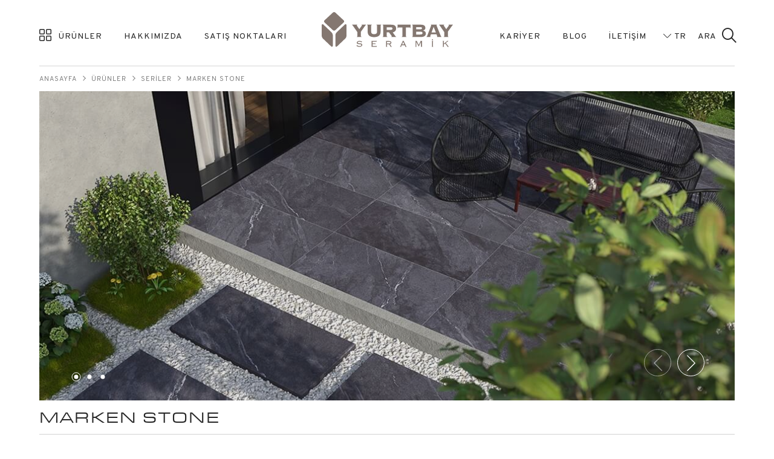

--- FILE ---
content_type: text/html; charset=UTF-8
request_url: https://www.yurtbayseramik.com/en/products/marken-stone
body_size: 16444
content:
<!doctype html>
<html dir="ltr" lang="tr">
<head>
    <meta charset="UTF-8">
    <meta name="viewport" content="width=device-width, initial-scale=1">
    <title>Marken Stone Serisi</title>
    <meta name="description" content="Yurtbay Seramik bir birinden estetik ve özgün Ahşap dokulu seremikleri." />
        <meta name="csrf-token" content="UENPDPv4seoCtEsNHC0byU6lSci3mXksRS41Ryys" />
    <link rel="shortcut icon" href="https://www.yurtbayseramik.com/uploads/2021/09/favicon_op.webp">
    <link href="https://www.yurtbayseramik.com/assets/css/bootstrap.css" rel="stylesheet" crossorigin="anonymous">
    <link rel="stylesheet" href="https://www.yurtbayseramik.com/assets/css/header_footer_global_modal.css?v=09" />
    <!-- Google Tag Manager -->
    <script>(function(w,d,s,l,i){w[l]=w[l]||[];w[l].push({'gtm.start':
                new Date().getTime(),event:'gtm.js'});var f=d.getElementsByTagName(s)[0],
            j=d.createElement(s),dl=l!='dataLayer'?'&l='+l:'';j.async=true;j.src=
            'https://www.googletagmanager.com/gtm.js?id='+i+dl;f.parentNode.insertBefore(j,f);
        })(window,document,'script','dataLayer','GTM-N3SV57C');</script>
    <!-- End Google Tag Manager -->
</head>
<body class=>




    <!-- Google Tag Manager (noscript) -->
    <noscript><iframe src="https://www.googletagmanager.com/ns.html?id=GTM-N3SV57C"
                      height="0" width="0" style="display:none;visibility:hidden"></iframe></noscript>
    <!-- End Google Tag Manager (noscript) -->
    <header class="header">
        <i class="bg"></i>
        <div class="container-fluid">
            <div class="navbarBtn d-block d-lg-none">
                <span></span>
                <span></span>
                <span></span>
            </div>
            <div class="menu">
                <!-- LEFT MENU !-->
                <div class="menuLeft">
                    <ul class="menuList">
                        <li>
                            <a href="javascript:void(0);">ÜRÜNLER</a>
                            <div class="submenu productSubMenu">
                                <i class="back"> &#10229; </i>
                                <div class="all">
                                    <nav>
                                        <div class="nav nav-tabs" id="nav-tab" role="tablist">
                                            <span class="nav-link active" id="nav-doku-tab" data-bs-toggle="tab" data-bs-target="#nav-doku" role="tab" aria-controls="nav-doku" aria-selected="true">DOKU</span>
                                            <span class="nav-link" id="nav-renk-tab" data-bs-toggle="tab" data-bs-target="#nav-renk" role="tab" aria-controls="nav-renk" aria-selected="false">RENK</span>
                                            <span class="nav-link" id="nav-ebat-tab" data-bs-toggle="tab" data-bs-target="#nav-ebat" role="tab" aria-controls="nav-ebat" aria-selected="false">EBAT</span>
                                            <span class="nav-link" id="nav-kullanim-alani-tab" data-bs-toggle="tab" data-bs-target="#nav-kullanim-alani" role="tab" aria-controls="nav-kullanim-alani" aria-selected="false">Kullanım Alanı</span>
                                        </div>
                                    </nav>
                                    <div class="tab-content" id="nav-tabContent">
                                        <div class="tab-pane fade show active" id="nav-doku" role="tabpanel" aria-labelledby="nav-doku-tab">
                                            <ul>
                                                <li>
        <a href="https://www.yurtbayseramik.com/tr/urunler/mermer-dokulu-seramikler">
            <picture>
                <img src="https://www.yurtbayseramik.com/assets/images/loader.png" class="lazy" data-src="https://www.yurtbayseramik.com/assets/images/marble-2.webp" alt="Mermer">
            </picture>
            <span>MERMER</span>
        </a>
    </li>
        <li>
        <a href="https://www.yurtbayseramik.com/tr/urunler/dogaltas-dokulu-seramikler">
            <picture>
                <img src="https://www.yurtbayseramik.com/assets/images/loader.png" class="lazy" data-src="https://www.yurtbayseramik.com/assets/images/stone-2.webp" alt="Doğal Taş">
            </picture>
            <span>DOĞAL TAŞ</span>
        </a>
    </li>
        <li>
        <a href="https://www.yurtbayseramik.com/tr/urunler/beton-dokulu-seramikler">
            <picture>
                <img src="https://www.yurtbayseramik.com/assets/images/loader.png" class="lazy" data-src="https://www.yurtbayseramik.com/assets/images/concrete-2.webp" alt="Beton">
            </picture>
            <span>BETON</span>
        </a>
    </li>
        <li>
        <a href="https://www.yurtbayseramik.com/tr/urunler/ahsap-dokulu-seramikler">
            <picture>
                <img src="https://www.yurtbayseramik.com/assets/images/loader.png" class="lazy" data-src="https://www.yurtbayseramik.com/assets/images/wood-2.webp" alt="Ahşap">
            </picture>
            <span>AHŞAP</span>
        </a>
    </li>
        <li>
        <a href="https://www.yurtbayseramik.com/tr/urunler/duz-dokulu-seramikler">
            <picture>
                <img src="https://www.yurtbayseramik.com/assets/images/loader.png" class="lazy" data-src="https://www.yurtbayseramik.com/assets/images/basic-2.webp" alt="Düz">
            </picture>
            <span>DÜZ</span>
        </a>
    </li>
        <li>
        <a href="https://www.yurtbayseramik.com/tr/urunler/konsept-dokulu-seramikler">
            <picture>
                <img src="https://www.yurtbayseramik.com/assets/images/loader.png" class="lazy" data-src="https://www.yurtbayseramik.com/assets/images/concept-2.webp" alt="Konsept">
            </picture>
            <span>KONSEPT</span>
        </a>
    </li>
                                            </ul>
                                        </div>
                                        <div class="tab-pane fade" id="nav-renk" role="tabpanel" aria-labelledby="nav-renk-tab">
                                            <ul>
        <li>
                    <a href="https://www.yurtbayseramik.com/tr/urunler/beyaz-seramikler">
                    <picture>
                <img src="https://www.yurtbayseramik.com/assets/images/loader.png" class="lazy" data-src="https://www.yurtbayseramik.com/assets/images/beyaz.webp" alt="BEYAZ">
            </picture>
            <span>BEYAZLAR</span>
        </a>
    </li>
        <li>
                    <a href="https://www.yurtbayseramik.com/tr/urunler/gri-seramikler">
                    <picture>
                <img src="https://www.yurtbayseramik.com/assets/images/loader.png" class="lazy" data-src="https://www.yurtbayseramik.com/assets/images/gri.webp" alt="GRI">
            </picture>
            <span>GRİLER</span>
        </a>
    </li>
        <li>
                    <a href="https://www.yurtbayseramik.com/tr/urunler/kahve-seramikler">
                    <picture>
                <img src="https://www.yurtbayseramik.com/assets/images/loader.png" class="lazy" data-src="https://www.yurtbayseramik.com/assets/images/kahve.webp" alt="KAHVE">
            </picture>
            <span>KAHVELER</span>
        </a>
    </li>
        <li>
                    <a href="https://www.yurtbayseramik.com/tr/urunler/siyah-seramikler">
                    <picture>
                <img src="https://www.yurtbayseramik.com/assets/images/loader.png" class="lazy" data-src="https://www.yurtbayseramik.com/assets/images/siyah.webp" alt="SIYAH">
            </picture>
            <span>SİYAHLAR</span>
        </a>
    </li>
        <li>
        <a href="https://www.yurtbayseramik.com/tr/urunler/diger-seramikler">
            <picture>
                <img src="https://www.yurtbayseramik.com/assets/images/loader.png" class="lazy" data-src="https://www.yurtbayseramik.com/assets/images/digerleri.webp" alt="DİĞERLERİ">
            </picture>
            <span>DİĞERLERİ</span>
        </a>
    </li>
</ul>
                                        </div>
                                        <div class="tab-pane fade" id="nav-ebat" role="tabpanel" aria-labelledby="nav-ebat-tab">
                                            <nav>
                                                <div class="subNav nav nav-tabs" id="nav-tabs" role="tablist">
                                                    <span class="nav-link active" id="nav-metric-tab" data-bs-toggle="tab" data-bs-target="#nav-metric" role="tab" aria-controls="nav-metric" aria-selected="true">Metric</span>
                                                    <span class="nav-link" id="nav-inches-tab" data-bs-toggle="tab" data-bs-target="#nav-inches" role="tab" aria-controls="nav-inches" aria-selected="false">Inches</span>
                                                </div>
                                            </nav>
                                            <div class="tab-content" id="nav-tabContents">
                                                <div class="tab-pane fade show active" id="nav-metric" role="tabpanel" aria-labelledby="nav-metric-tab">
    <ul>
                <li><a href="https://www.yurtbayseramik.com/tr/urunler/7_5X15-boyutlu-seramikler">7.5X15</a></li>
                <li><a href="https://www.yurtbayseramik.com/tr/urunler/10X10-boyutlu-seramikler">10X10</a></li>
                <li><a href="https://www.yurtbayseramik.com/tr/urunler/10X20-boyutlu-seramikler">10X20</a></li>
                <li><a href="https://www.yurtbayseramik.com/tr/urunler/10X30-boyutlu-seramikler">10X30</a></li>
                <li><a href="https://www.yurtbayseramik.com/tr/urunler/12_5X25-boyutlu-seramikler">12.5X25</a></li>
                <li><a href="https://www.yurtbayseramik.com/tr/urunler/15X60-boyutlu-seramikler">15X60</a></li>
                <li><a href="https://www.yurtbayseramik.com/tr/urunler/15X90-boyutlu-seramikler">15X90</a></li>
                <li><a href="https://www.yurtbayseramik.com/tr/urunler/19_7X120-boyutlu-seramikler">19.7X120</a></li>
                <li><a href="https://www.yurtbayseramik.com/tr/urunler/20X20-boyutlu-seramikler">20X20</a></li>
                <li><a href="https://www.yurtbayseramik.com/tr/urunler/20X60-boyutlu-seramikler">20X60</a></li>
                <li><a href="https://www.yurtbayseramik.com/tr/urunler/20X120-boyutlu-seramikler">20X120</a></li>
                <li><a href="https://www.yurtbayseramik.com/tr/urunler/21_5X25-boyutlu-seramikler">21.5X25</a></li>
                <li><a href="https://www.yurtbayseramik.com/tr/urunler/22X85-boyutlu-seramikler">22X85</a></li>
                <li><a href="https://www.yurtbayseramik.com/tr/urunler/25X45-boyutlu-seramikler">25X45</a></li>
                <li><a href="https://www.yurtbayseramik.com/tr/urunler/25X50-boyutlu-seramikler">25X50</a></li>
                <li><a href="https://www.yurtbayseramik.com/tr/urunler/25X65-boyutlu-seramikler">25X65</a></li>
                <li><a href="https://www.yurtbayseramik.com/tr/urunler/27_6X32_8-boyutlu-seramikler">27.6X32.8</a></li>
                <li><a href="https://www.yurtbayseramik.com/tr/urunler/29X31-boyutlu-seramikler">29X31</a></li>
                <li><a href="https://www.yurtbayseramik.com/tr/urunler/30X30-boyutlu-seramikler">30X30</a></li>
                <li><a href="https://www.yurtbayseramik.com/tr/urunler/30X60-boyutlu-seramikler">30X60</a></li>
                <li><a href="https://www.yurtbayseramik.com/tr/urunler/30X90-boyutlu-seramikler">30X90</a></li>
                <li><a href="https://www.yurtbayseramik.com/tr/urunler/33X33-boyutlu-seramikler">33X33</a></li>
                <li><a href="https://www.yurtbayseramik.com/tr/urunler/40X60-boyutlu-seramikler">40X60</a></li>
                <li><a href="https://www.yurtbayseramik.com/tr/urunler/45X45-boyutlu-seramikler">45X45</a></li>
                <li><a href="https://www.yurtbayseramik.com/tr/urunler/50X50-boyutlu-seramikler">50X50</a></li>
                <li><a href="https://www.yurtbayseramik.com/tr/urunler/60X60-boyutlu-seramikler">60X60</a></li>
                <li><a href="https://www.yurtbayseramik.com/tr/urunler/60X120-boyutlu-seramikler">60X120</a></li>
                <li><a href="https://www.yurtbayseramik.com/tr/urunler/80X80-boyutlu-seramikler">80X80</a></li>
                <li><a href="https://www.yurtbayseramik.com/tr/urunler/100X100-boyutlu-seramikler">100X100</a></li>
                <li><a href="https://www.yurtbayseramik.com/tr/urunler/80X160-boyutlu-seramikler">80X160</a></li>
                <li><a href="https://www.yurtbayseramik.com/tr/urunler/19X33-R-boyutlu-seramikler">19X33 R</a></li>
                <li><a href="https://www.yurtbayseramik.com/tr/urunler/20X20-K-boyutlu-seramikler">20X20 K</a></li>
                <li><a href="https://www.yurtbayseramik.com/tr/urunler/21_5X25-A-boyutlu-seramikler">21.5X25 A</a></li>
                <li><a href="https://www.yurtbayseramik.com/tr/urunler/120X120-boyutlu-seramikler">120X120</a></li>
                <li><a href="https://www.yurtbayseramik.com/tr/urunler/29.7X120-boyutlu-seramikler">29.7X120</a></li>
                <li><a href="https://www.yurtbayseramik.com/tr/urunler/7.1X33-boyutlu-seramikler">7.1X33</a></li>
                <li><a href="https://www.yurtbayseramik.com/tr/urunler/7.5X30-boyutlu-seramikler">7.5X30</a></li>
            </ul>
</div>
<div class="tab-pane fade" id="nav-inches" role="tabpanel" aria-labelledby="nav-inches-tab">
    <ul>
                    <li><a href="#">3"X6"</a></li>
                    <li><a href="#">4"X4"</a></li>
                    <li><a href="#">4"X8"</a></li>
                    <li><a href="#">4"X12"</a></li>
                    <li><a href="#">5"X10"</a></li>
                    <li><a href="#">6"X24"</a></li>
                    <li><a href="#">6"X36"</a></li>
                    <li><a href="#">8"X47"</a></li>
                    <li><a href="#">8"X8"</a></li>
                    <li><a href="#">8"X20"</a></li>
                    <li><a href="#">8"X48"</a></li>
                    <li><a href="#">8<sup>1</sup>&frasl;<sub>2</sub>" X 10"</a></li>
                    <li><a href="#">8 2/3"x 33 1/2"</a></li>
                    <li><a href="#">10"X18"</a></li>
                    <li><a href="#">10"X20"</a></li>
                    <li><a href="#">10"X26"</a></li>
                    <li><a href="#">10<sup>55</sup>&frasl;<sub>64</sub>" X 12<sup>29</sup>/<sub>32</sub>"</a></li>
                    <li><a href="#">11<sup>27</sup>&frasl;<sub>64</sub>" X 12"</a></li>
                    <li><a href="#">12"X12"</a></li>
                    <li><a href="#">12"X24"</a></li>
                    <li><a href="#">12"X36"</a></li>
                    <li><a href="#">13"X13"</a></li>
                    <li><a href="#">16"X24"</a></li>
                    <li><a href="#">18"X18"</a></li>
                    <li><a href="#">20"X20"</a></li>
                    <li><a href="#">24"X24"</a></li>
                    <li><a href="#">24"X48"</a></li>
                    <li><a href="#">32"X32"</a></li>
                    <li><a href="#">39"X39"</a></li>
                    <li><a href="#">32"X63"</a></li>
                    <li><a href="#">7<sup>31</sup>&frasl;<sub>64</sub>" X 12<sup>63</sup>/<sub>64</sub>"</a></li>
                    <li><a href="#">8"X8"</a></li>
                    <li><a href="#">10"X10"</a></li>
                    <li><a href="#">48"X48"</a></li>
                    <li><a href="#">12'X48'</a></li>
                    <li><a href="#">2<sup>4</sup>&frasl;<sub>5'</sub>" X 13'</a></li>
                    <li><a href="#">3"X12"</a></li>
            </ul>
</div>
                                            </div>
                                        </div>
                                        <div class="tab-pane fade" id="nav-kullanim-alani" role="tabpanel" aria-labelledby="nav-kullanim-alani-tab">
                                                                                            <ul>
                    <li>
            <a href="/tr/urunler/mutfak-tezgah-arasi-seramikleri">
                <picture>
                    <img src="https://www.yurtbayseramik.com/assets/images/loader.png" class="lazy" data-src="https://www.yurtbayseramik.com/assets/images/mutfak-tezgah-arasi-menu.webp" alt="Mutfak Tezgah Arası">
                </picture>
                <span>Mutfak Tezgah Arası</span>
            </a>
        </li>
                <li>
            <a href="/tr/urunler/ev-ic-zemin-seramikleri">
                <picture>
                    <img src="https://www.yurtbayseramik.com/assets/images/loader.png" class="lazy" data-src="https://www.yurtbayseramik.com/assets/images/ic-mekan-menu.webp" alt="İç Mekan">
                </picture>
                <span>İç Mekan</span>
            </a>
        </li>
                <li>
            <a href="/tr/urunler/banyo-seramikleri">
                <picture>
                    <img src="https://www.yurtbayseramik.com/assets/images/loader.png" class="lazy" data-src="https://www.yurtbayseramik.com/assets/images/banyo-menu.webp" alt="Banyo">
                </picture>
                <span>Banyo</span>
            </a>
        </li>
                <li>
            <a href="/tr/urunler/dis-cephe-seramikleri">
                <picture>
                    <img src="https://www.yurtbayseramik.com/assets/images/loader.png" class="lazy" data-src="https://www.yurtbayseramik.com/assets/images/dis-mekan-menu.webp" alt="Dış Mekan">
                </picture>
                <span>Dış Mekan</span>
            </a>
        </li>
                <li>
            <a href="/tr/urunler/balkon-teras-seramikleri">
                <picture>
                    <img src="https://www.yurtbayseramik.com/assets/images/loader.png" class="lazy" data-src="https://www.yurtbayseramik.com/assets/images/balkonteras-menu.webp" alt="Balkon&Teras">
                </picture>
                <span>Balkon&Teras</span>
            </a>
        </li>
                <li>
            <a href="/tr/urunler/havuz-seramikleri">
                <picture>
                    <img src="https://www.yurtbayseramik.com/assets/images/loader.png" class="lazy" data-src="https://www.yurtbayseramik.com/assets/images/havuz-menu.webp" alt="Havuz">
                </picture>
                <span>Havuz</span>
            </a>
        </li>
                <li>
            <a href="/tr/urunler/endustriyel-zemin-seramikleri">
                <picture>
                    <img src="https://www.yurtbayseramik.com/assets/images/loader.png" class="lazy" data-src="https://www.yurtbayseramik.com/assets/images/endustriyel-zemin-menu.webp" alt="Endüstriyel Zemin">
                </picture>
                <span>Endüstriyel Zemin</span>
            </a>
        </li>
            </ul>
                                            

                                        </div>
                                    </div>
                                    <div class="miniButtonMenu">
                                        <ul>
                                            <li><a href="https://www.yurtbayseramik.com/tr/urunler">TÜM KOLEKSİYONLAR</a></li>
                                            <li><a href="https://www.yurtbayseramik.com/tr/detayli-arama">DETAYLI ARAMA</a></li>
                                            <li><a href="https://www.yurtbayseramik.com/tr/kataloglar">KATALOGLAR</a></li>
                                            <li><a href="https://www.yurtbayseramik.com/tr/sanal-tur">360° SANAL TUR</a></li>
                                        </ul>
                                    </div>
                                </div>
                            </div>
                        </li>
                                                    <li>
                                                            <a href="javascript:void(0)">HAKKIMIZDA</a>
                                <ul class="sub">
                                    <li class="back"> &#10229; </li>
                                                                            <li><a href="/tr/dunden-bugune-yurtbay">Dünden Bugüne Yurtbay</a></li>
                                                                            <li><a href="/tr/degerlerimiz">Değerlerimiz</a></li>
                                                                            <li><a href="/tr/yonetim-kurulu-baskani">Kurucumuz</a></li>
                                                                            <li><a href="/tr/grup-sirketleri">Grup Şirketleri</a></li>
                                                                            <li><a href="/tr/kalite">Yurtbay’da Kalite</a></li>
                                                                            <li><a href="/tr/sanal-tur">360° Sanal Tur</a></li>
                                                                            <li><a href="/tr/haberler">Haberler</a></li>
                                                                            <li><a href="/tr/kurumsal-kimlik-k">Kurumsal Kimlik</a></li>
                                                                            <li><a href="/tr/surdurulebilirlik-sayfasi">Sürdürülebilirlik</a></li>
                                                                            <li><a href="/tr/politikalar">Politikalar</a></li>
                                                                    </ul>
                                                        </li>
                                                    <li>
                                                            <a href="/tr/satis-noktalari">SATIŞ NOKTALARI</a>
                                                        </li>
                                            </ul>
                </div>
                <!-- LEFT MENU !-->

                <!-- LOGO !-->
                <div class="logo">
                    <a href="https://www.yurtbayseramik.com/tr">
                        <picture>
                            <img src="https://www.yurtbayseramik.com/uploads/2023/10/logo.svg" width="217" height="58" alt="Yurtbay Seramik">
                        </picture>
                    </a>
                </div>
                <!-- LOGO !-->

                <!-- MENU RIGHT !-->
                <div class="menuRight">
                    <ul class="menuList">
                                                    <li>
                                                                    <a href="/tr/kariyer">KARİYER</a>
                                                            </li>
                                                    <li>
                                                                    <a href="/tr/yazi">BLOG</a>
                                                            </li>
                                                    <li>
                                                                    <a href="javascript:void(0)">İLETİŞİM</a>
                                    <ul class="sub">
                                        <li class="back"> &#10229; </li>
                                                                                    <li><a href="/tr/iletisim-bilgileri">İletişim Bilgileri</a></li>
                                                                                    <li><a href="/tr/iletisim-formu">İletişim Formu</a></li>
                                                                            </ul>
                                                            </li>
                                            </ul>
                    <div class="otherRight">
                                                <div class="lang">
                            <span>TR</span>
                            <ul>
                                                                                                                                                                            <li><a href="https://www.yurtbayseramik.com/en">EN</a></li>
                                                                    
                            </ul>
                        </div>
                                                <div class="search">
                            <span><small>ARA</small> <i class="icon-search"></i></span>
                        </div>
                    </div>
                </div>
                <!-- MENU RIGHT !-->
            </div>
        </div>

        <!-- SEARCHBAR !-->
        <div class="searchBar">
            <div class="container-fluid">
                <div class="all">
                    <div>
                        <div class="forms">
                            <form action="https://www.yurtbayseramik.com/tr/arama-sonuclari">
                                <div class="inputBar">
                                    <div class="formBox position-relative">
                                        <div class="form-group">
                                            <label>Ürün, içerik arayın...</label>
                                            <input type="text" name="q" class="form-control" onkeyup="showResult(this.value)" autocomplete="off">
                                        </div>
                                        <div class="form-group submit">
                                            <button type="submit" aria-label="submit"><i class="icon-search"></i></button>
                                        </div>
                                    </div>
                                    <div id="livesearch" class="searchList"></div>
                                </div>
                            </form>
                        </div>
                        <div class="miniButtonMenu">
                            <ul>
                                <li><a href="https://www.yurtbayseramik.com/tr/urunler">TÜM KOLEKSİYONLAR</a></li>
                                <li><a href="https://www.yurtbayseramik.com/tr/detayli-arama">DETAYLI ARAMA</a></li>
                            </ul>
                        </div>
                    </div>
                </div>
            </div>
        </div>
        <!-- SEARCHBAR !-->
    </header>

    <link rel="stylesheet" href="https://www.yurtbayseramik.com/assets/css/animate_page_productGlobal_productModal_fancybox_slick.css?v=09">
    <div class="page">
        <div class="container-fluid">
            <div class="breadcrumb">
                <ul>
                    <li><a href="https://www.yurtbayseramik.com/tr">Anasayfa</a></li>
                    <li><a href="https://www.yurtbayseramik.com/tr/urunler">ÜRÜNLER</a></li>
                    <li><a href="javascript:void(0);">Seriler</a></li>
                    <li class="active"><a href="https://www.yurtbayseramik.com/tr/urunler/seriler/marken-stone">Marken Stone</a></li>
                </ul>
            </div>
                        <div class="bannerAndFilter">
                <div class="images">
                                        <a data-fancybox="gallery" href="https://image.yurtbayseramik.com/mekan/mekan_1140/MARKEN_STONE_1.jpg">
                        <picture>
                            <img src="https://www.yurtbayseramik.com/assets/images/loader.png" data-lazy="https://image.yurtbayseramik.com/mekan/mekan_1140/MARKEN_STONE_1.jpg" alt="MARKEN STONE">
                        </picture>
                    </a>
                                        <a data-fancybox="gallery" href="https://image.yurtbayseramik.com/mekan/mekan_1140/MARKEN_STONE_2.jpg">
                        <picture>
                            <img src="https://www.yurtbayseramik.com/assets/images/loader.png" data-lazy="https://image.yurtbayseramik.com/mekan/mekan_1140/MARKEN_STONE_2.jpg" alt="MARKEN STONE">
                        </picture>
                    </a>
                                        <a data-fancybox="gallery" href="https://image.yurtbayseramik.com/mekan/mekan_1140/MARKEN_STONE_3.jpg">
                        <picture>
                            <img src="https://www.yurtbayseramik.com/assets/images/loader.png" data-lazy="https://image.yurtbayseramik.com/mekan/mekan_1140/MARKEN_STONE_3.jpg" alt="MARKEN STONE">
                        </picture>
                    </a>
                                    </div>
                <div class="flexTitle alternative">
                    <h1>MARKEN STONE</h1>
                </div>
            </div>
                        <div class="productList">
                <div class="seriesTag">
                    <div class="leftBox">
                        <span class="list_text">0 Ürün listelendi.</span>
                        <span class="list_text_filter d-none"></span>
                    </div>
                    <div class="filterList">
    <small>FİLTRELE</small>
    <div class="selectBox">
        <div class="d-block d-sm-none title">
            <h2>FİLTRELE <i></i></h2>
        </div>
        <div class="filterSelect ebatFilter">
            <span>EBAT</span>
            <ul>
                                                                                                                                                                                                                                                                                                                                                                                                                                                                                                                                                                                                                                                                                                                                                                                                                                                                                                                                                                                                                                                                                                                                                                                                                                                                                                                                                                                                                                                                                                                                                                                                                                                                                                                                                                                                                                                                                                                                                                                                                                                                                                                                                                                    </ul>
        </div>
        <div class="filterSelect dokuFilter">
            <span>DOKU</span>
            <ul>
                                                                                                                                                                                                                                                                                                                                                                            </ul>
        </div>
        <div class="filterSelect yuzeyFilter">
            <span>Yüzey</span>
            <ul>
                                                                                                                                                                                                                                                                                                                                                                                                                                                                                                                                                    </ul>
        </div>
        <div class="filterSelect renkFilter">
            <span>RENK</span>
            <ul class="colorList">
                                                                                                                                                                                                                                                                                                                                                                                                                                                                                                                                                                                                                                                                                                                                                                                                                                                                                                                                                                                                                                                                            </ul>
        </div>
                <div class="usageFilter d-none">
                    </div>
        <div class="refFilter d-none">
                    </div>
        <div class="typeFilter d-none">
                    </div>
        <div class="rValueFilter d-none">
                    </div>
        <div class="peiValueFilter d-none">
                    </div>
        <div class="scaleFilter d-none">
                    </div>
        <div class="moldFilter d-none">
                    </div>
        <div class="button d-block d-sm-none">
            <button><strong>UYGULA</strong></button>
        </div>
    </div>
</div>
                </div>
                <ul id="selectedList">
                                                                                                                                                                                                                                                <li class="clear d-none">Temizle</li>
                </ul>
                <div class="listing serialListing alternative defaultList">
                    <div class="row">

                    </div>
                </div>
                <div class="listing serialListing alternative filterSeriesList"></div>
            </div>
        </div>
    </div>
    <div class="modalType productModalType">
    <div class="modalbg"></div>
    <div class="mcmodal productModal">
        <div class="row">
            <div class="col-lg-7 col-xs-12 col-md-6">
                <div class="modalTitle d-block d-md-none">
                    <h2></h2>
                    <div class="buttonCloses"></div>
                </div>
                <div class="productGallery">

                </div>
            </div>
            <div class="col-lg-5 col-xs-12 col-md-6">
                <div class="modalContent">
                    <div class="modalTitle">
                        <h2></h2>
                        <div class="buttonCloses"></div>
                    </div>

                    <div class="tabList">
                        <div class="nav nav-tabs" id="pro-tab" role="tablist">
                            <button class="nav-link active" id="nav-general-tab" data-bs-toggle="tab" data-bs-target="#nav-general" type="button" role="tab" aria-controls="nav-general" aria-selected="true">GENEL BİLGİ</button>
                            <button class="nav-link" id="nav-faces-tab" data-bs-toggle="tab" data-bs-target="#nav-faces" type="button" role="tab" aria-controls="nav-faces" aria-selected="false">FACES</button>
                            <button class="nav-link" id="nav-combines-tab" data-bs-toggle="tab" data-bs-target="#nav-combines" type="button" role="tab" aria-controls="nav-combines" aria-selected="false">KOMBİNLER</button>
                            <button class="nav-link" id="nav-consumption-tab" data-bs-toggle="tab" data-bs-target="#nav-consumption" type="button" role="tab" aria-controls="nav-consumption" aria-selected="false">TÜKETİM HESAPLA</button>
                        </div>
                        <div class="tab-content" id="nav-protabContent">
                            <div class="tab-pane fade show active" id="nav-general" role="tabpanel" aria-labelledby="nav-general-tab">

                            </div>
                            <div class="tab-pane fade" id="nav-faces" role="tabpanel" aria-labelledby="nav-faces-tab">

                            </div>
                            <div class="tab-pane fade" id="nav-combines" role="tabpanel" aria-labelledby="nav-combines-tab">

                            </div>
                            <div class="tab-pane fade" id="nav-consumption" role="tabpanel" aria-labelledby="nav-consumption-tab">
                                <div class="calculateBox">
                                    <div class="form-group d-flex align-items-center miniType">
                                        <div class="form-check">
                                            <input class="form-check-input firstCheck" type="radio" name="calculate" value="type1" id="check2" checked>
                                            <label class="form-check-label" for="check2">
                                                M² Girerek
                                            </label>
                                        </div>
                                        <div class="form-check">
                                            <input class="form-check-input twoCheck" type="radio" name="calculate" value="type2" id="checkinc">
                                            <label class="form-check-label" for="checkinc">
                                                Inch Girerek
                                            </label>
                                        </div>
                                        <div class="form-check">
                                            <input class="form-check-input lastCheck" type="radio" name="calculate" value="type3" id="check3">
                                            <label class="form-check-label" for="check3">
                                                Alan Hesaplayarak
                                            </label>
                                        </div>
                                    </div>
                                    <div class="form-group lastStep calcArea clones d-none">
                                        <div class="row">
                                            <div class="col-md-6 col-xs-6 col-sm-12">
                                                <label>Genişlik (cm)</label>
                                                <input type="text" class="miniInput only-number widthCm">
                                            </div>
                                            <div class="col-md-6 col-xs-6 col-sm-12">
                                                <label>Yükseklik (cm)</label>
                                                <input type="text"  class="miniInput only-number heightCm">
                                            </div>
                                            <span class="minus"></span>
                                        </div>
                                    </div>
                                    <div class="form-group lastStep d-none">
                                        <span class="plus">Duvar Ekle</span>
                                    </div>
                                    <div class="form-group firstStep">
                                        <label>Döşenecek alanın ölçüsü <i class="type">(m²)</i></label>
                                        <input type="text" id="areaval" class="miniInput only-number">
                                    </div>
                                    <div class="form-group lastStep autoInput d-none">
                                        <div class="row ">
                                            <div class="col-md-6 col-xs-12 col-sm-12">
                                                <label>Toplam m²</label>
                                            </div>
                                            <div class="col-md-6 col-xs-12 col-sm-12">
                                                <input type="text" class="only-number" id="areametersquare" placeholder="Otomatik hesaplanır">
                                            </div>
                                        </div>
                                    </div>
                                    <div class="form-group autoInput disabled">
                                        <div class="row ">
                                            <div class="col-md-6 col-xs-12 col-sm-12">
                                                <label>İhtiyacınız olan kutu adedi </label>
                                            </div>
                                            <div class="col-md-6 col-xs-12 col-sm-12">
                                                <input type="text" class="only-number" id="boxcountval" placeholder="Otomatik hesaplanır">
                                            </div>
                                        </div>
                                    </div>
                                    <div class="note"><i>*%10 zayiat eklenerek hesaplanmıştır.</i></div>
                                </div>
                            </div>
                        </div>
                        <div class="miniButton">
                            <ul>
                                <li class="pdf"><a href="#">PDF BROŞÜR</a></li>
                                <li class="salespoint"><a href="https://www.yurtbayseramik.com/tr/satis-noktalari">SATIŞ NOKTALARI</a></li>
                                <li class="question"><a href="https://www.yurtbayseramik.com/tr/iletisim-formu">SORU SOR</a></li>
                            </ul>
                        </div>
                    </div>

                </div>
            </div>
        </div>
    </div>
</div>
    <div class="modalType smallModal" id="rModal">
    <div class="modalbg"></div>
    <div class="mcmodal">
        <div class="modalTitle">
            <h2>R Değeri</h2>
            <div class="buttonCloses"></div>
        </div>
        <div class="modalContent">
            <p>Kaymazlık değeri <strong>'R' </strong>ile ifade edilir.</p>

<p style="margin-right:1.3cm"><strong>R09 : </strong>Bu karolar çoğu ev içi uygulamalar için uygundur, banyoda kullanıldığında banyodan veya duçtan çıkmak için bir banyo paspası (veya havlu) gereklidir.</p>

<p style="margin-right:1.46cm"><strong>R10 : </strong>Paspas kullanımının zorunlu olduğu ev içi banyolar, mutfak, yaçam alanları, koridorlar gibi diğer evsel alanlar için düçünülebilir.</p>

<p><strong>R11+R12: </strong>Islak zeminler, banyolar, mutfaklar, verandalar, holler, vestiyerler ve oturma odaları dahil tüm döçemeler için güvenli. Ayrıca vestiyerler, tuvaletler, ortak duçlar, yüzme havuzu çevresi gibi halka açık alanlar ve alıçveriç merkezleri, havaalanı salonları, otel fuayeleri, halka açık yürüyüç yolları vb. gibi daha geniç alanlar için de kullanılabilirler.</p>

<p><strong>R13 : </strong>Bu kaymaz karolar tipik olarak havuz çevrelerinde veya genel duçlar/soyunma odalarında kullanılanıma uygundur.</p>

        </div>
    </div>
</div>
    <div class="modalType smallModal" id="vModal">
    <div class="modalbg"></div>
    <div class="mcmodal">
        <div class="modalTitle">
            <h2>V Skalası</h2>
            <div class="buttonCloses"></div>
        </div>
        <div class="modalContent">
            <p><strong>AYNI GÖRÜNÜM</strong><br />
V1 - Karodan karoya çok az ve önemsiz farklılıklarla her bir karo aynı doku, renk, ton ve motife sahiptir.<br />
<br />
<strong>HAFİF FARKLILIK</strong><br />
V2 - Doku ve/veya desende aynı renkler arasında farklılıklar olabilir. Karoların genel görünüçü oldukça benzerdir.<br />
<br />
<strong>ÖNEMLİ FARKLILIK</strong><br />
V3 - Bir karoda bulunan renkler diğer karoda bulunan renkler hakkında bilgi vermekle birlikte renk yoğunluğunda önemli derecede farklılık gösterir. Karo üzerindeki önemsiz gibi görünen bir renk diğer bir karo üzerinde ağırlıklı renk olabilir.<br />
<br />
<strong>RASTGELE FARKLILIK</strong><br />
V4 - Bir karo diğer bir karoya göre tamamen farklı renkte olabilir. Bu karolar tüketici tarafından bir kaç parça çıkartılacak çekilde seçilemezler. Renk farklılıklarından dolayı karolarda doğal bir görünüm vardır. Bu yüzden her bir döçeme özgün yapıda olur.</p>

        </div>
    </div>
</div>
    <div class="modalType smallModal" id="peiModal">
    <div class="modalbg"></div>
    <div class="mcmodal">
        <div class="modalTitle">
            <h2>PEI Değerlendirme</h2>
            <div class="buttonCloses"></div>
        </div>
        <div class="modalContent">
            <p><strong>P.E.I (1)</strong> Aşındırıcı malzemelerin bulunmadığı, çıplak ayakla veya yumuşak tabanlı ayakkabı ile dolaşılacak zeminlere uygun(duvar, banyo ve yatak odası gibi.). Ayrıca iç mekan duvar içinde uygundur.</p>

<p><strong>P.E.I (2)</strong> Az miktarda aşındırıcı maddenin bulunduğu, yumuşak ve "normal" tabanlı ayakkabı ile dolaşılacak zeminlere uygun(yaya trafiği az olan, konut zeminleri gibi). Mutfak, hol, merdiven ve yaya trafiği yoğun olan alanlar için uygun değildir.</p>

<p><strong>P.E.I (3)</strong> Ofisler, resepsiyon alanları, butikler, iç duvarlar, tezgahlar ve konut banyo zeminleri gibi tüm konut ve ticari alanlar için uygundur.</p>

<p><strong>P.E.I (4)</strong> Restoranlar, oteller, hastane lobileri ve koridorlar gibi yaya trafiğine daha fazla maruz kalan alanlar için uygundur.</p>

<p><strong>P.E.I (5)</strong> Aşındırıcı maddenin ve nemin bulunduğu yoğun trafiğe sahip, güvenlik ve maksimum performans gerektiren alanlar için uygundur. Örneğin; alışveriş merkezi, kamu binaları, bina girişleri veya yüzme havuzları</p>

        </div>
    </div>
</div>

    <footer class="footer">
        <div class="container-fluid">
            <div class="footerMenu">
                <div class="row">
                    <div class="col-md-3 d-none d-lg-block">
                        <div class="leftFooter">
                            <div class="flogo">
                                <a href="https://www.yurtbayseramik.com/tr">
                                    <img src="https://www.yurtbayseramik.com/uploads/2023/10/logo.svg" width="217" height="58" alt="Yurtbay Seramik">
                                </a>
                            </div>
                            <ul>
                                                                    <li><a href="/tr/politikalar/bilgi-guvenligi-yonetim-sistemi-politikasi">Bilgi Toplumu Hizmetleri</a></li>
                                                                    <li><a href="/tr/politikalar/kvkk-cerez-politikasi">Çerezler Politikası</a></li>
                                                                    <li><a href="/tr/politikalar/kvkk-aydinlatma-metni">KVKK Aydınlatma Metni</a></li>
                                
                            </ul>
                        </div>
                    </div>
                    <div class="col-md-5 d-none d-lg-block">
                        <div class="row">
                            <div class="col">
                                <ul>
                                                                            <li>
                                                                                            <a href="/tr">ANASAYFA</a>
                                                                                    </li>
                                                                            <li>
                                                                                                                                            <a href="javascript:void(0)">HAKKIMIZDA</a>
                                                <ul>
                                                                                                            <li><a href="/tr/dunden-bugune-yurtbay" target="_self">Dünden Bugüne Yurtbay</a></li>
                                                                                                            <li><a href="/tr/degerlerimiz" target="_self">Değerlerimiz</a></li>
                                                                                                            <li><a href="/tr/yonetim-kurulu-baskani" target="_self">Kurucumuz</a></li>
                                                                                                            <li><a href="/tr/grup-sirketleri" target="_self">Grup Şirketleri</a></li>
                                                                                                            <li><a href="/tr/kalite" target="_self">Yurtbay'da Kalite</a></li>
                                                                                                            <li><a href="/tr/sanal-tur" target="_self">360° Sanal Tur</a></li>
                                                                                                            <li><a href="/tr/haberler" target="_self">Haberler</a></li>
                                                                                                            <li><a href="/tr/kurumsal-kimlik-k" target="_self">Kurumsal Kimlik</a></li>
                                                                                                            <li><a href="/tr/politikalar" target="_self">Politikalar</a></li>
                                                                                                    </ul>
                                                                                    </li>
                                                                            <li>
                                                                                                                                            <a href="javascript:void(0)">KARİYER</a>
                                                <ul>
                                                                                                            <li><a href="/tr/politikalar/insan-kaynaklari-politikasi" target="_self">IK Politikamız</a></li>
                                                                                                            <li><a href="https://www.kariyer.net/firma-profil/yurtbay-seramik-2703-18709" target="_blank">Açık Pozisyonlar</a></li>
                                                                                                    </ul>
                                                                                    </li>
                                                                    </ul>
                            </div>
                            <div class="col">
                                <ul>
                                                                            <li>
                                                                                            <a href="/tr/urunler">ÜRÜNLER</a>
                                                                                    </li>
                                                                            <li>
                                                                                            <a href="/tr/detayli-arama">DETAYLI ARAMA</a>
                                                                                    </li>
                                                                            <li>
                                                                                            <a href="/tr/satis-noktalari">SATIŞ NOKTALARI</a>
                                                                                    </li>
                                                                            <li>
                                                                                            <a href="/tr/sikca-sorulan-sorular">SIKÇA SORULAN SORULAR</a>
                                                                                    </li>
                                                                            <li>
                                                                                            <a href="/tr/kataloglar">KATALOGLAR</a>
                                                                                    </li>
                                                                            <li>
                                                                                            <a href="/tr/iletisim-bilgileri">İLETİŞİM</a>
                                                                                    </li>
                                                                            <li>
                                                                                            <a href="/tr/yazi">BLOG</a>
                                                                                    </li>
                                                                    </ul>
                            </div>
                        </div>
                    </div>
                    <div class="col-md-4">
                        <div class="col">
                            <div class="social">
                                <span>SOSYAL MEDYA</span>
                                <small>Bizi takip etmek için;</small>
                                <ul>
                                                                            <li><a href="https://www.facebook.com/yurtbayseramik/" target="_blank"><i class="icon-facebook"></i></a></li>
                                                                            <li><a href="https://twitter.com/yurtbayseramik" target="_blank"><i class="icon-twitter"></i></a></li>
                                                                            <li><a href="https://www.instagram.com/yurtbayseramik/?hl=tr" target="_blank"><i class="icon-instagram"></i></a></li>
                                                                            <li><a href="https://www.youtube.com/user/yurtbayseramik" target="_blank"><i class="icon-youtube"></i></a></li>
                                                                            <li><a href="https://tr.linkedin.com/company/yurtbayseramik" target="_blank"><i class="icon-linkedin"></i></a></li>
                                                                            <li><a href="https://tr.pinterest.com/yurtbayseramik/" target="_blank"><i class="icon-pinterest"></i></a></li>
                                                                    </ul>
                            </div>
                            <div class="ebulletin">
                                <span>E-BÜLTEN ABONELİĞİ</span>
                                <small>Yeniliklerden haberdar olmak için Yurtbay E-Bülten'e abone olabilirsiniz.</small>
                                <form action="javascript:void(0);" autocomplete="off">
                                    <div class="alert d-none" role="alert">
                                        <ul></ul>
                                    </div>
                                    <div class="col-12">
                                        <div class="all">
                                            <div class="formGroup">
                                                <input type="email" name="email" placeholder="E-mail Adresiniz" pattern="[^ @]*@[^ @]*" required="">
                                            </div>
                                            <div class="submit">
                                                <button type="button" class="btn" id="ebulletinSubmit">
                                                    <span class="spinner-border spinner-border-sm d-none"></span>
                                                    Abone Ol
                                                </button>
                                            </div>
                                        </div>
                                    </div>
                                    <div class="col-12">
                                        <div class="formGroup">
                                            <div class="form-check">
                                                <input class="form-check-input" type="checkbox" name="kvkk" id="check1" required="">
                                                <label class="form-check-label" for="check1">
                                                    <a href="javascript:void(0);" class="kvkkLink">Kişisel verilerin korunması</a> kanunu hakkında bilgilendirmeyi okudum onaylıyorum.
                                                </label>
                                            </div>
                                        </div>
                                    </div>
                                </form>
                            </div>
                        </div>
                    </div>
                </div>
            </div>
            <div class="copyright">
                <div class="left">
                    <span>© 2022 Yurtbay Seramik. Tüm hakları saklıdır. </span>
                </div>
                <div class="right">
                    <a href="https://www.mediaclick.com.tr/tr" target="_blank">Web Tasarım</a>
                    <a href="https://www.mediaclick.com.tr/tr" target="_blank">MediaClick</a>
                </div>
            </div>
        </div>
    </footer>
    <div class="modalType" id="kvkkModal">
        <div class="modalbg"></div>
        <div class="mcmodal">
            <div class="modalTitle">
                <h2>Kişisel Verilerin Korunması</h2>
                <div class="buttonCloses"></div>
            </div>
            <div class="modalContent">
                                <p><strong>KİŞİSEL VERİLERİNİN İŞLENMESİ, SAKLANMASI, KULLANILMASI VE PAYLAŞILMASINA İLİŞKİN BİLGİLENDİRME METNİ</strong></p>

<p>Sayın kullanıcı,</p>

<p>6698 sayılı Kişisel Verilerin Korunması Kanunu kapsamında kişisel verilerinize ilişkin hak ve yetkileriniz hakkında bilgi sahibi olmak için işbu metni okumanızı, saklamanızı ve okuyup anladıktan sonra aşağıdaki onay metnini de dikkatlice okuyarak onaylamanızı, onay vermek istemediğiniz hususları çizmenizi ve aşağıda boş bırakılan şerh kısmında itiraz ettiğiniz kısımları belirtmenizi rica ederiz.</p>

<p><strong>1. Kişisel veri nedir?</strong></p>

<p>Kimliği belirli veya belirlenebilir gerçek kişiye ilişkin her türlü bilgi kişisel veriyi oluşturmaktadır. Adınız, soyadınız, e-posta adresiniz, telefon numaranız, adresiniz, ünvanınız, mesleğiniz gibi kimliğinizi ortaya koyan ve diğer insanlardan ayırt edilebilmenizi sağlayan her türlü bilgi kişisel verinizi oluşturmaktadır.</p>

<p><strong>2. Özel nitelikli veri nedir?</strong></p>

<p>Kişilerin ırkı, etnik kökeni, siyasi düşüncesi, felsefi inancı, dini, mezhebi veya diğer inançları, kılık ve kıyafeti, dernek, vakıf ya da sendika üyeliği, sağlığı, cinsel hayatı, ceza mahkûmiyeti ve güvenlik tedbirleriyle ilgili verileri ile biyometrik ve genetik verileri özel nitelikli kişisel veridir. Özel nitelikli kişisel verilerin, ilgilinin açık rızası olmaksızın işlenmesi yasaktır.</p>

<p><strong>3. Hangi kişisel veya özel nitelikli verileriniz işlenmektedir?</strong></p>

<p>Aşağıda sayılanlarla sınırlı olmamak ve mevzuattan kaynaklanan gereklilikler doğrultusunda, aşağıdaki tabloda yer verilen verileriniz şirketimiz nezdinde işlenebilmektedir.</p>

<table border="1" cellpadding="1" cellspacing="1" style="width:500px">
	<tbody>
		<tr>
			<td>Veri Kategorisi</td>
			<td>Veri Türleri</td>
		</tr>
		<tr>
			<td>Kimlik Verisi</td>
			<td>Ad, soyadı</td>
		</tr>
		<tr>
			<td>İletişim Verisi</td>
			<td>Telefon numarası, adres bilgisi, e-posta adresi.</td>
		</tr>
		<tr>
			<td>Diğer</td>
			<td>Ünvanı, mesleği</td>
		</tr>
	</tbody>
</table>

<p><strong>4. Veri sorumlusu kimdir?</strong></p>

<p>Veri sorumlusu kişisel verilerin işleme amaçlarını ve vasıtalarını belirleyen, veri kayıt sisteminin kurulmasından ve yönetilmesinden sorumlu olan gerçek veya tüzel kişiyi ifade etmektedir. Ticari ilişki sebebiyle işlenecek kişisel verilerinizle ilgili veri sorumlusu Çaycuma Vergi Dairesine kayıtlı 9860025813 Vergi numaralı, 0986002581300013 Mersis numaralı ve Lavanta Sok. No: 2 Hasanpaşa Kadıköy Merkez adresine faaliyet gösteren Yurtbay Seramik San. ve Tic. A.Ş.’dir.</p>

<p><strong>5. Kişisel verileriniz nasıl ve hangi esaslarla işlenir?</strong></p>

<p>Kişisel verilerinizin işlenmesinde 6698 sayılı Kanun’a ve diğer kanunlarda öngörülen usul ve esaslar dikkate alınmaktadır. Kişisel verilerinizi Türk Borçlar Kanunu, Türk Ticaret Kanunu, Türk Ceza Kanunu, Vergi Usul Kanunu gibi mevzuattan doğan ve tacir olmamızdan kaynaklı yetki ve yükümlülüklerimiz çerçevesinde, güvenlik, veri analizi ve hizmet kalitemizin geliştirilmesi amacıyla, hukuka ve dürüstlük kurallarına uygun, belirli, açık, meşru amaçlar için ve onayınız çerçevesinde işlemekteyiz. Kişisel verileriniz, ticari akdinizin devamı süresince sizlerden ve üçüncü kişilerden temin ettiğimiz bilgi ve belgeler elektronik ortamda tutulan veri tabanına işlenmek suretiyle muhafaza edilmektedir. IT birimimiz, kişisel verilerinizin minimum sayıda kişinin erişimine açık tutulması ve üçüncü kişilerce ele geçirilmesinin önlenebilmesi için azami çaba göstermektedir.</p>

<p><strong>6. Kişisel verileriniz ne kadar süre ile muhafaza edilecektir?</strong></p>

<p>Kişisel verileriniz Türk Borçlar Kanunu, Türk Ticaret Kanunu ve Vergi Usul Kanunu ile diğer kanunların tacir sıfatıyla Yurtbay Seramik San. ve Tic. A.Ş.’yi sorumlu tuttuğu süreler dikkate alınarak, yasalarca öngörülen azami süre ile muhafaza edilecektir.</p>

<p><strong>7. Açık rızanın bulunmadığı durumlarda da kişisel verilerin işlenmesi mümkün müdür, kişisel veriler açık rızanın bulunmadığı hangi durumlarda işlenebilir?</strong></p>

<p>Kişisel veriler kural olarak ilgili kişinin açık rızası olmaksızın işlenemez. Ancak kanunda sayılan şartlardan birinin varlığı hâlinde, ilgili kişinin açık rızası aranmaksızın kişisel verilerinin işlenmesi mümkündür. Bu şartlar şu şekilde sıralanabilir:</p>

<p>a) Kanunlarda açıkça öngörülmesi.</p>

<p>b) Fiili imkânsızlık nedeniyle rızasını açıklayamayacak durumda bulunan veya rızasına hukuki geçerlilik tanınmayan kişinin kendisinin ya da bir başkasının hayatı veya beden bütünlüğünün korunması için zorunlu olması.</p>

<p>c) Bir sözleşmenin kurulması veya ifasıyla doğrudan doğruya ilgili olması kaydıyla, sözleşmenin taraflarına ait kişisel verilerin işlenmesinin gerekli olması.</p>

<p>ç) Veri sorumlusunun hukuki yükümlülüğünü yerine getirebilmesi için zorunlu olması.</p>

<p>d) İlgili kişinin kendisi tarafından alenileştirilmiş olması.</p>

<p>e) Bir hakkın tesisi, kullanılması veya korunması için veri işlemenin zorunlu olması.</p>

<p>f) İlgili kişinin temel hak ve özgürlüklerine zarar vermemek kaydıyla, veri sorumlusunun meşru menfaatleri için veri işlenmesinin zorunlu olması.</p>

<p><strong>8. Kişisel verileriniz hangi durumlarda, ne zaman silinir?</strong></p>

<p>Yukarıda açıkladığımız şartlara uygun olarak işlenmiş olmasına rağmen, kişisel verilerinizin işlenmesini gerektiren sebeplerin ortadan kalkması hâlinde, kişisel veriler resen veya tarafınızın talebi üzerine veri sorumlusu olan Yurtbay Seramik San. ve Tic. A.Ş. tarafından silinir, yok edilir veya anonim hâle getirilir. Anonim hale getirme; kişisel verilerin, başka verilerle eşleştirilerek dahi hiçbir surette kimliği belirli veya belirlenebilir bir gerçek kişiyle ilişkilendirilemeyecek hâle getirilmesini ifade etmektedir.</p>

<p><strong>9. Kişisel verileriniz üçüncü kişilere hangi durumlarda aktarılır?</strong></p>

<p>Kişisel verileriniz yasal olarak ancak tarafınızın açık rızası çerçevesinde üçüncü kişilere aktarılabilir. Kişisel verileriniz, hiçbir suretle herhangi bir ticari amaç doğrultusunda üçüncü kurum veya kişilere aktarılmayacaktır. Ancak başka firmalardan temin edilen hosting, veri güvenliği, depolama, veri analizi, çağrı merkezi vs hizmetler dolayısıyla kişisel verileriniz dolaylı şekilde üçüncü kişilerin erişimine açık hale gelebilecektir.</p>

<p>Ayrıca, işbu metnin 7. maddesinde sayılan ve açık rızanız bulunmasa dahi kanunen işlenmesi mümkün kişisel verileriniz de yine açık rızanız bulunmaksızın üçüncü kişilerle paylaşılabilir.</p>

<p><strong>10. Kişisel verileriniz yurtdışına nasıl aktarılır?</strong></p>

<p>Kişisel verileriniz, tarafınızın açık rıza göstermesi durumunda yurtdışına aktarılabilir.</p>

<p>Yurtbay Seramik San. ve Tic. A.Ş. olarak, merkezi yurtdışında bulunan firmalardan sunucu, domain, hosting, IT, depolama, veri güvenliği yazılımı, iş geliştirme, veri analizi, güvenlik, organizasyon gibi hizmetlerin alınması sebebiyle, meşru amaç ve gereksinimlerin mevcudiyeti halinde kişisel verilerinizin yurtdışında bulunan üçüncü kişilerle paylaşılmasına ihtiyaç duyabiliriz.</p>

<p>Kişisel verilerinizin yurtdışına aktarılacak olması durumunda, kişisel verilerinizin aktarılacağı yabancı ülkede yeterli korumanın bulunup bulunmadığı ve ülke bazında yeterli koruma mevcut değilse dahi yurtdışında kişisel verilerinizin aktarılacağı kurum tarafından kişisel verilerinizin yeterli seviyede korunması hususunda gerekli önlemlerin alınıp alınamayacağı tarafımızca mutlaka denetlenecek ve kişisel verilerinizin yeterli seviyede korunamayacağı yönünde bir şüphe oluştuğu takdirde kişisel verileriniz yurtdışına aktarılmayacaktır.</p>

<p><strong>11. Kişisel verilerinizin korunması ile ilgili haklarınız nelerdir? Merak ettiğiniz hususları ve bu çerçevedeki haklarınızı nasıl öğrenebilirsiniz?</strong></p>

<p>Kişisel verilerinizin işlenip işlenmediğini, kişisel verilerinizin hangi amaçla ve nasıl işlendiğini, kişisel verilerinizin nasıl kullanıldığını, kişisel verilerinizin yurt içinde ya da yurtdışında kimlere aktarıldığını Yurtbay Seramik San. ve Tic. A.Ş.’ye&nbsp;<a href="/cdn-cgi/l/email-protection#09627c7b7c647a686560656c7d607a606449707c7b7d6b6870276a6664"><span class="__cf_email__" data-cfemail="dfb4aaadaab2acbeb3b6b3baabb6acb6b29fa6aaadabbdbea6f1bcb0b2">[email&#160;protected]</span></a>&nbsp;adresine e-posta göndermek suretiyle sorabilirsiniz. Kişisel verileriniz eksik veya yanlış işlenmiş ise aynı adrese göndereceğiniz e-posta ile bunların düzeltilmesini ya da kişisel verilerinizin işlenmesini gerektiren sebeplerin ortadan kalkmış olması halinde kişisel verilerinizin silinmesini isteyebilir; kişisel verilerinizin yok edildiğinin ya da düzeltildiğinin kişisel verilerinizin aktarıldığı üçüncü kişilere de bildirilmesini talep edebilirsiniz. İşlenen verilerin münhasıran otomatik sistemler vasıtasıyla analiz edilmesi suretiyle tarafınız aleyhine bir sonuç hasıl olursa bu sonucun ortaya çıkmasına itiraz edilebilirsiniz. Kişisel verilerinizin kanuna aykırı olarak işlenmesi sebebiyle zarara uğramanız halinde zararınızın giderilmesini talep etme hakkına da sahipsiniz. Belirtilen e-posta adresine göndermiş olduğunuz soru ve talepleriniz hakkında değerlendirme yapılarak en geç 30 gün içerisinde sizlere başvuru sonucunuz ve gerekçesi hakkında bilgilendirme yapılacaktır. Başvurunuzun reddedilmesi, verilen cevabın yetersiz bulunması veya süresinde başvuruya cevap verilmemesi hâllerinde; veri sorumlusu Yurtbay Seramik San. ve Tic. A.Ş.’nin cevabını öğrendiğiniz tarihten itibaren otuz ve herhâlde başvuru tarihinden itibaren altmış gün içinde Kişisel Verileri Koruma Kurulu’na şikâyette de bulunabilirsiniz.</p>

<p><strong>KİŞİSEL VERİLERİNİN İŞLENMESİ, SAKLANMASI, KULLANILMASI VE PAYLAŞILMASINA İLİŞKİN ONAY METNİ</strong></p>

<p>Yurtbay Seramik San. ve Tic. A.Ş.’nin, Yurtbay Seramik Kişisel Verilerin İşlenmesi, Saklanması Kullanılması ve Paylaşılmasına İlişkin Bilgilendirme Metni başlıklı metinde yer verilen usul ve esaslarda işlenmesine, saklanmasına, kullanılmasına, yasalarca öngörülen azami süreyle muhafaza edilmesine, ticari amaçlı olarak hiçbir şekilde hiçbir kişi ya da kurumla paylaşılmaması ve ticarileştirilmemesi kaydıyla, domain, veri güvenliği, veri analizi, iş geliştirme, depolama, güvenlik gibi sebeplerle hizmet alınan yurtiçinde ya da yurtdışında mukim firmalarca dolaylı şekilde paylaşılmasına rıza gösterdiğimi kabul ve beyan ederim.</p>

<p><em>Kişisel verilerimin işlenmesi, saklanması, kullanılması ve paylaşılmasına ilişkin onay veriyorum.</em></p>

            </div>
        </div>
    </div>


    <script data-cfasync="false" src="/cdn-cgi/scripts/5c5dd728/cloudflare-static/email-decode.min.js"></script><script src="https://www.yurtbayseramik.com/assets/js/jquery_bootstrap_lazyload_yurtbay.js?v=09"></script>
    <script>
        function showResult(str) {
            if( str.length > 2 ){
                var xmlhttp = new XMLHttpRequest();
                xmlhttp.onreadystatechange=function() {
                    if (this.readyState==4 && this.status==200) {
                        var response = JSON.parse(xmlhttp.responseText);
                        document.getElementById("livesearch").innerHTML=response.html;
                        document.getElementById("livesearch").style.border="1px solid #d1d1d1";
                        document.getElementById("livesearch").classList.add("actives");
                    }
                }
                xmlhttp.open("GET","https://www.yurtbayseramik.com/tr/liveSearch?q="+str+"&lang=tr",true);
                xmlhttp.send();
            }else{
                document.getElementById("livesearch").innerHTML="";
                document.getElementById("livesearch").style.border="0px";
                document.getElementById("livesearch").classList.remove("actives");
                return;
            }
        }
        $(document).ready(function(){
            $('.breadcrumb > ul > li:last-child').addClass('active');
        });
    </script>
    <script src="https://www.yurtbayseramik.com/assets/js/productModal_fancybox_form_slick.js?v=4.0"></script>
    <script>
        $(document).on('click', '.rModal',function (){
            $('#rModal').addClass('active');
        });

        $(document).on('click', '.vModal',function (){
            $('#vModal').addClass('active');
        });
        $(document).on('click', '.peiModal',function (){
            $('#peiModal').addClass('active');
        });
        $('.bannerAndFilter .images').slick({
            slidesToShow: 1,
            slidesToScroll: 1,
            arrows: true,
            dots: true,
            lazyLoad: 'ondemand',
            autoplaySpeed: 4000,
            autoplay: true,
            infinite: false,
            pauseOnHover: false,
            fade: false
        });

        $(document).on('click', '.serialListing .item',function (){
            $('.bigCombinesImages').slick({
                slidesToShow: 1,
                slidesToScroll: 1,
                arrows: false,
                dots: true,
                lazyLoad: 'ondemand',
                autoplaySpeed: 4000,
                autoplay: true,
                infinite: false,
                pauseOnHover: false,
                fade: false
            });
            $('.productModalType #nav-general').html("");
            $('.productModalType #nav-faces').html("");
            $('.productModalType .productGallery').html("");
            $('.combinesBox').html("");
            $('#nav-combines-tab').show();
            var id = $(this).attr('data-id');
            $.ajax({
                url:'https://www.yurtbayseramik.com/tr/getSingleProduct',
                type:'POST',
                headers: {
                    'X-CSRF-TOKEN': $('meta[name="csrf-token"]').attr('content')
                },
                data:{
                    id:id
                },
                dataType:'json',
                success:function (response) {
                    if(response.status == 1){
                        $('.mcmodal.productModal').attr('data-m2', response.product.KUTUMIKTAR);
                        $('.productModalType #nav-general').append(response.productInfo);
                        $('.miniButton ul li.pdf a').attr('href', response.pdf_url);
                        $('.productModalType #nav-faces').append(response.images);
                        $('.productModalType .productGallery').append(response.bigImages);
                        if( response.combines == false ){
                            $('#nav-combines-tab').hide();
                        }else{
                            $('.productModalType #nav-combines').append(response.combines);
                        }

                        $('.productModalType .modalTitle h2').text(response.product.MAKTX)
                        arrowControl();
                        $('.productModalType').addClass('active');
                        $('body').css('overflow','hidden');
                        $('.miniButton ul li.pdf a').fancybox({
                            'type':'iframe'
                        });
                    }
                }
            });

        });


        $('.modalbg,.buttonCloses').click(function (){
            $('body').css('overflow','auto');
        });

        $(document).on('change', 'input[name="calculate"]', function(){
            var val = $(this).val();
            $("#areaval").val("");
            $('#boxcountval').val("");
            if( val == 'type1' ){
                $('.lastStep').addClass('d-none');
                $('.firstStep').removeClass('d-none');
                $('i.type').text('(m²)');
            }
            if( val == 'type2' ){
                $('.lastStep').addClass('d-none');
                $('.firstStep').removeClass('d-none');
                $('i.type').text('(Inch)');
            }

            if( val == 'type3' ){
                $('.lastStep').removeClass('d-none');
                $('.firstStep').addClass('d-none');
                calcAreaWidthHeight();
            }
        });

        $(document).on('click', '.plus',function (){
            var e = $(this).parent().parent().find('.clones');
            $first = e.first();
            copy = $first.clone().insertAfter(e);
            copy.removeClass('clones').addClass('clone').find('input').val("");
            $('.clone .plus').hide();
            $('.clone .minus').show();

            $('.clone span.minus').click(function (){
                $(this).parent().parent().remove();
            });
        });

        $('.tabList .nav-tabs button').click(function (){

            if ($('.tabList').length == 1) {
                setTimeout(function () {
                    $('.tabList .nav-tabs').stop().animate({
                        scrollLeft: $('.tabList .nav-tabs button.active').offset().left - 40
                    }, 750);
                }, 10);
            }
        });

        $(document).on('click', '.backCombines a',function (){
            $('.combinesList').removeClass('close');
            $('.combinesDetail').removeClass('active');
            $('.combinesDetail .listingDetails').removeClass('active');
        });

        $(document).on('click', '.itemCombine a',function (){
            var e = $(this).stop();
            r = setTimeout(function () {
                  $('.combinesList').addClass('close');
                  $('.combinesDetail').addClass('active');
                  var category = e.data('category');
                    $('.combinesDetail .listingDetails').each(function() {
                        var id = $(this).data('category');
                        if (id == category) {
                            var th = $(this);
                            setTimeout(function () {
                                $('.combinesDetail .listingDetails').removeClass('active');
                                $(th).addClass('active');
                            },175);
                        }else{}
                    });
            }, 225)
        });

    </script>
    <script src="https://www.yurtbayseramik.com/assets/js/wow.js?v=2.1"></script>
    <script>
        $(document).ready(function(){
            var abtn = $('.filterSelect span');
            abtn.click(function () {
                if ($(this).parent().hasClass('active')) {
                    $(this).parent().removeClass('active');
                } else {
                    abtn.parent().removeClass('active');
                    $(this).parent().addClass('active');

                }
            });

            $('.filterSelect span').click(function(){
                $('.filterSelect ul').stop().fadeOut();
                $(this).parent().find('ul').stop().fadeToggle();
            });

            var filterUl = $('.filterSelect ul li a');
            filterUl.click(function () {
                if ($(this).parent().hasClass('active')) {
                    $(this).parent().removeClass('active');
                } else {
                    filterUl.parent().removeClass('active');
                    filterUl.removeClass('active');
                    $(this).parent().addClass('active');
                }
            });

            if ($('#selectedList li').length < 2) {
                $('#selectedList li.clear').addClass('d-none');
            }
            else{
                $('#selectedList li.clear').removeClass('d-none');
            }

            $('#selectedList li.extraFilterField i').on('click', function(){
                var id = $(this).closest('li').attr('data-id');
                $('#'+id).prop('checked', false);
                $(this).closest('li').remove();
                filterSeries();
                if ($('#selectedList li').length < 2) {
                    $('#selectedList li.clear').addClass('d-none');
                }
            });

            $('.filterSelect ul li').each(function () {
                $(this).find('label').click(function() {
                    if($(this).find('input').is(':checked')) {
                        $(this).parent().addClass('active');
                        var inputText = $(this).text();
                        var inputCategory = $(this).find('input').val();
                        $('#selectedList').prepend('<li class="defaultFilters" data-text="'+inputCategory+'">'+inputText+' <i>&times;</i></li>');
                    } else {
                        $(this).parent().removeClass('active');
                        var id = $(this).find('input').attr('id');
                        $('#selectedList li.extraFilterField[data-id="'+id+'"]').remove();
                    }
                    var e = $(this).stop();
                    var category = $(this).find('input').val();
                    $('#selectedList li.defaultFilters').each(function() {
                        var th = $(this);
                        var id = $(this).data('text');
                        if (id == category) {
                            if($(e).find('input').is(':checked')) {

                            } else {
                                $(th).remove();
                            }
                            setTimeout(function () {
                                $(th).find('i').click(function (){
                                    $(this).parent().remove();
                                    $(e).parent('li').removeClass('active');
                                    $(e).find('input').prop('checked', false);
                                    filterSeries();
                                    if ($('#selectedList li').length < 2) {
                                        $('#selectedList li.clear').addClass('d-none');
                                    }
                                    else{
                                        $('#selectedList li.clear').removeClass('d-none');
                                    }
                                })
                            },500);
                        }
                        if ($('#selectedList li').length < 2) {
                            $('#selectedList li.clear').addClass('d-none');
                        }
                        else{
                            $('#selectedList li.clear').removeClass('d-none');
                        }
                    });
                });
            });

            $('#selectedList li.clear').click(function(){
                $('#selectedList li:not(".clear")').remove();
                $('.usageFilter, .refFilter, .typeFilter, .rValueFilter, .peiValueFilter, .scaleFilter, .moldFilter').remove();
                $('.filterSelect input').each(function(){
                    $(this).prop('checked', false);
                    $(this).closest('li').removeClass('active');

                });
                $('#selectedList li.clear').addClass('d-none');
                filterSeries();
            });


            /* SELECT FILTER */



            /* SELECT FILTER COLOR */
            $('.colorList li').each(function () {
                var listColor = $(this).find('i').attr('data-color');
                $(this).find('i').css('backgroundColor',listColor);
            });
            /* SELECT FILTER COLOR */

            var widths = $(window).width();
            if (widths < 767) {
                $('.tabList button').click(function (){
                    setTimeout(function () {
                        $('.tabList .nav-tabs').stop().animate({
                            scrollLeft: $('.tabList .nav-tabs button.active').offset().left - 25
                        }, 500);
                    }, 200);
                });
                $('.filterList small').click(function (){
                    $('.selectBox').addClass('active');
                });
                $('.filterList .selectBox h2 i,.filterList .button').click(function (){
                    $('.selectBox').removeClass('active');
                });
            }
            new WOW().init();
            calculateConsumption();
            filterSeries();
        });
        $(window).resize(function (){
            $('.filterList .selectBox').removeClass('active');
        });
        var calculateConsumption = function(){
            $("#areaval").keyup(function(e) {
                var m2 = $('.mcmodal.productModal').attr('data-m2');
                if( $('.firstCheck').is(':checked') ){
                    var d = $(this).val() * 1.1;
                    var result = Math.ceil(d / m2);
                    if (result > 0) {
                        $("#boxcountval").val(result);
                    } else {
                        $("#boxcountval").val();
                    }
                }
                if( $('.twoCheck').is(':checked') ){
                    var d = $(this).val();
                    var meter = parseInt(d) / 39.370;
                    var squaremeter = meter * meter;
                    var c = squaremeter * 1.1;
                    var result = Math.ceil(c / m2);
                    if (result > 0) {
                        $("#boxcountval").val(result);
                    } else {
                        $("#boxcountval").val();
                    }
                }
            });

            $(document).on('keyup', '.calcArea input', function(){
                calcAreaWidthHeight();
            });

        }

        var calcAreaWidthHeight = function(){
            var m2 = $('.mcmodal.productModal').attr('data-m2');
            var total = 0;
            $('.calcArea').each(function(){
                var w = $(this).find('.widthCm').val();
                var h = $(this).find('.heightCm').val();
                if( w.length > 0 && h.length > 0 ){
                    var meter = parseInt(w) * parseInt(h);
                    total += meter / 10000;
                }
            });
            var c = total * 1.1;
            var result = Math.ceil(c / m2);
            $('#areametersquare').val(total);
            $("#boxcountval").val(result);
        }

        $(document).on('change', '.filterSelect input', function(){
            filterSeries();
        });
        var filterSeries = function(){
            $('.filterSeriesList').html("");
            var ebat = [];
            var yuzey = [];
            var doku = [];
            var renk = [];
            var usages = [];
            var reftifiye = [];
            var type = [];
            var rvalue = [];
            var reivalue = [];
            var scale = [];
            var mold = [];
            var i = 0;
            $('.ebatFilter input').each(function(){
                if( $(this).is(':checked') ){
                    ebat.push($(this).val());
                }
            });
            $('.dokuFilter input').each(function(){
                if( $(this).is(':checked') ){
                    doku.push($(this).val());
                }
            });
            $('.yuzeyFilter input').each(function(){
                if( $(this).is(':checked') ){
                    yuzey.push($(this).val());
                }
            });
            $('.renkFilter input').each(function(){
                if( $(this).is(':checked') ){
                    renk.push($(this).val());
                }
            });
            $('.usageFilter input').each(function(){
                if( $(this).is(':checked') ){
                    usages.push($(this).val());
                }
            });
            $('.refFilter input').each(function(){
                if( $(this).is(':checked') ){
                    reftifiye.push($(this).val());
                }
            });
            $('.typeFilter input').each(function(){
                if( $(this).is(':checked') ){
                    type.push($(this).val());
                }
            });
            $('.rValueFilter input').each(function(){
                if( $(this).is(':checked') ){
                    rvalue.push($(this).val());
                }
            });
            $('.peiValueFilter input').each(function(){
                if( $(this).is(':checked') ){
                    reivalue.push($(this).val());
                }
            });
            $('.scaleFilter input').each(function(){
                if( $(this).is(':checked') ){
                    scale.push($(this).val());
                }
            });
            $('.moldFilter input').each(function(){
                if( $(this).is(':checked') ){
                    mold.push($(this).val());
                }
            });
            $.ajax({
                url:'https://www.yurtbayseramik.com/tr/filterProducts',
                type:'POST',
                headers: {
                    'X-CSRF-TOKEN': $('meta[name="csrf-token"]').attr('content')
                },
                data:{
                    texture:doku,
                    surface:yuzey,
                    dimension:ebat,
                    color:renk,
                    usages:usages,
                    reftifiye:reftifiye,
                    type:type,
                    rvalue:rvalue,
                    reivalue:reivalue,
                    scale:scale,
                    mold:mold,
                    seri:'MARKEN STONE'
                },
                dataType:'json',
                success:function (response) {
                    if( response.count > 0 ){
                        $('.list_text').hide();
                        $('.list_text_filter').text(response.count_msg).removeClass('d-none');
                        $('.filterSeriesList').append(response.render);
                    }else{
                        $('.list_text').hide();
                        $('.list_text_filter').text(response.count_msg).removeClass('d-none');
                        $('.filterSeriesList').append('<div class="alert alert-danger">'+response.error_msg+'</div>');
                    }
                }
            });


        }
    </script>
    <script>
        window.errormsg406 = 'Bu e-posta adresi zaten kayıtlıdır.';
        window.errormsg = 'Bilinmeyen bir hata meydana geldi.';
        jQuery(document).ready(function($){
            $('#ebulletinSubmit').on('click', function (e) {
                e.preventDefault();
                var btn = $(this);
                var form = $(this).closest('form');
                var email = form.find("[name='email']");
                var kvkk = form.find("[name='kvkk']");
                var errors = "";
                if (!validateEmail(email.val())) {
                    errors += "<li>E-posta adresini kontrol ediniz!</li>";
                }
                if (!kvkk.is(':checked')) {
                    errors += "<li>KVKK Sözleşmesini onaylamanız gerekmektedir!</li>"
                }

                if (errors != "") {
                    $('.alert').addClass('alert-danger');
                    $('.alert > ul').html(errors);
                    $('.alert').removeClass('d-none');
                } else {

                    var formData = {
                        'email': email.val(),
                        '_token': "UENPDPv4seoCtEsNHC0byU6lSci3mXksRS41Ryys"
                    }

                    $.ajax({
                        'url': "https://www.yurtbayseramik.com/ebulletin/create",
                        'data': formData,
                        'method': "POST",
                        beforeSend:function(){
                            btn.prop('disabled', true);
                            btn.find('span').removeClass('d-none');
                        },
                        success: function (response) {
                            if( response.status == 1 ){
                                $('.alert').removeClass('alert-danger').addClass('alert-success').removeClass('d-none');
                                $('.alert > ul').html("<li>Ebülten kaydı başarılı!</li>");
                            }else if(response.status == 406){
                                $('.alert').addClass('alert-danger').removeClass('alert-success').removeClass('d-none');
                                $('.alert > ul').html("<li>" + window.errormsg406 + "</li>");
                            }else if(response.status == 500){
                                $('.alert').addClass('alert-danger').removeClass('alert-success').removeClass('d-none');
                                $('.alert > ul').html("<li>" + window.errormsg500 + "</li>");
                            }else{
                                $('.alert').addClass('alert-danger').removeClass('alert-success').removeClass('d-none');
                                $('.alert > ul').html("<li>" + window.errormsg + "</li>");
                            }
                            btn.prop('disabled', false);
                            btn.find('span').addClass('d-none');
                        },
                        error: function (response) {
                            $('.alert').addClass('alert-danger').removeClass('alert-success').removeClass('d-none');
                            $('.alert > ul').html("<li>" + window.errormsg + "</li>");
                            btn.prop('disabled', false);
                            btn.find('span').addClass('d-none');
                        }
                    });
                }
            });
        });
        function validateEmail(email) {
            const re = /^(([^<>()\[\]\\.,;:\s@"]+(\.[^<>()\[\]\\.,;:\s@"]+)*)|(".+"))@((\[[0-9]{1,3}\.[0-9]{1,3}\.[0-9]{1,3}\.[0-9]{1,3}\])|(([a-zA-Z\-0-9]+\.)+[a-zA-Z]{2,}))$/;
            return re.test(String(email).toLowerCase());
        }
    </script>





<script defer src="https://static.cloudflareinsights.com/beacon.min.js/vcd15cbe7772f49c399c6a5babf22c1241717689176015" integrity="sha512-ZpsOmlRQV6y907TI0dKBHq9Md29nnaEIPlkf84rnaERnq6zvWvPUqr2ft8M1aS28oN72PdrCzSjY4U6VaAw1EQ==" data-cf-beacon='{"version":"2024.11.0","token":"dc850c9fe91b481fb46dd8d07de5c133","r":1,"server_timing":{"name":{"cfCacheStatus":true,"cfEdge":true,"cfExtPri":true,"cfL4":true,"cfOrigin":true,"cfSpeedBrain":true},"location_startswith":null}}' crossorigin="anonymous"></script>
</body>
</html>


--- FILE ---
content_type: text/css; charset=UTF-8
request_url: https://www.yurtbayseramik.com/assets/css/animate_page_productGlobal_productModal_fancybox_slick.css?v=09
body_size: 18040
content:

/*!
 * animate.css - https://animate.style/
 * Version - 4.1.1
 * Licensed under the Hippocratic License 2.1 - http://firstdonoharm.dev
 *
 * Copyright (c) 2021 Animate.css
 */:root{--animate-duration:1s;--animate-delay:1s;--animate-repeat:1}.animate__animated{-webkit-animation-duration:1s;animation-duration:1s;-webkit-animation-duration:var(--animate-duration);animation-duration:var(--animate-duration);-webkit-animation-fill-mode:both;animation-fill-mode:both}.animate__animated.animate__infinite{-webkit-animation-iteration-count:infinite;animation-iteration-count:infinite}.animate__animated.animate__repeat-1{-webkit-animation-iteration-count:1;animation-iteration-count:1;-webkit-animation-iteration-count:var(--animate-repeat);animation-iteration-count:var(--animate-repeat)}.animate__animated.animate__repeat-2{-webkit-animation-iteration-count:2;animation-iteration-count:2;-webkit-animation-iteration-count:calc(var(--animate-repeat)*2);animation-iteration-count:calc(var(--animate-repeat)*2)}.animate__animated.animate__repeat-3{-webkit-animation-iteration-count:3;animation-iteration-count:3;-webkit-animation-iteration-count:calc(var(--animate-repeat)*3);animation-iteration-count:calc(var(--animate-repeat)*3)}.animate__animated.animate__delay-1s{-webkit-animation-delay:1s;animation-delay:1s;-webkit-animation-delay:var(--animate-delay);animation-delay:var(--animate-delay)}.animate__animated.animate__delay-2s{-webkit-animation-delay:2s;animation-delay:2s;-webkit-animation-delay:calc(var(--animate-delay)*2);animation-delay:calc(var(--animate-delay)*2)}.animate__animated.animate__delay-3s{-webkit-animation-delay:3s;animation-delay:3s;-webkit-animation-delay:calc(var(--animate-delay)*3);animation-delay:calc(var(--animate-delay)*3)}.animate__animated.animate__delay-4s{-webkit-animation-delay:4s;animation-delay:4s;-webkit-animation-delay:calc(var(--animate-delay)*4);animation-delay:calc(var(--animate-delay)*4)}.animate__animated.animate__delay-5s{-webkit-animation-delay:5s;animation-delay:5s;-webkit-animation-delay:calc(var(--animate-delay)*5);animation-delay:calc(var(--animate-delay)*5)}.animate__animated.animate__faster{-webkit-animation-duration:.5s;animation-duration:.5s;-webkit-animation-duration:calc(var(--animate-duration)/2);animation-duration:calc(var(--animate-duration)/2)}.animate__animated.animate__fast{-webkit-animation-duration:.8s;animation-duration:.8s;-webkit-animation-duration:calc(var(--animate-duration)*.8);animation-duration:calc(var(--animate-duration)*.8)}.animate__animated.animate__slow{-webkit-animation-duration:2s;animation-duration:2s;-webkit-animation-duration:calc(var(--animate-duration)*2);animation-duration:calc(var(--animate-duration)*2)}.animate__animated.animate__slower{-webkit-animation-duration:3s;animation-duration:3s;-webkit-animation-duration:calc(var(--animate-duration)*3);animation-duration:calc(var(--animate-duration)*3)}@media (prefers-reduced-motion:reduce),print{.animate__animated{-webkit-animation-duration:1ms!important;animation-duration:1ms!important;-webkit-animation-iteration-count:1!important;animation-iteration-count:1!important;-webkit-transition-duration:1ms!important;transition-duration:1ms!important}.animate__animated[class*=Out]{opacity:0}}@-webkit-keyframes bounce{0%,20%,53%,to{-webkit-animation-timing-function:cubic-bezier(.215,.61,.355,1);animation-timing-function:cubic-bezier(.215,.61,.355,1);-webkit-transform:translateZ(0);transform:translateZ(0)}40%,43%{-webkit-animation-timing-function:cubic-bezier(.755,.05,.855,.06);animation-timing-function:cubic-bezier(.755,.05,.855,.06);-webkit-transform:translate3d(0,-30px,0) scaleY(1.1);transform:translate3d(0,-30px,0) scaleY(1.1)}70%{-webkit-animation-timing-function:cubic-bezier(.755,.05,.855,.06);animation-timing-function:cubic-bezier(.755,.05,.855,.06);-webkit-transform:translate3d(0,-15px,0) scaleY(1.05);transform:translate3d(0,-15px,0) scaleY(1.05)}80%{-webkit-transform:translateZ(0) scaleY(.95);transform:translateZ(0) scaleY(.95);-webkit-transition-timing-function:cubic-bezier(.215,.61,.355,1);transition-timing-function:cubic-bezier(.215,.61,.355,1)}90%{-webkit-transform:translate3d(0,-4px,0) scaleY(1.02);transform:translate3d(0,-4px,0) scaleY(1.02)}}@keyframes bounce{0%,20%,53%,to{-webkit-animation-timing-function:cubic-bezier(.215,.61,.355,1);animation-timing-function:cubic-bezier(.215,.61,.355,1);-webkit-transform:translateZ(0);transform:translateZ(0)}40%,43%{-webkit-animation-timing-function:cubic-bezier(.755,.05,.855,.06);animation-timing-function:cubic-bezier(.755,.05,.855,.06);-webkit-transform:translate3d(0,-30px,0) scaleY(1.1);transform:translate3d(0,-30px,0) scaleY(1.1)}70%{-webkit-animation-timing-function:cubic-bezier(.755,.05,.855,.06);animation-timing-function:cubic-bezier(.755,.05,.855,.06);-webkit-transform:translate3d(0,-15px,0) scaleY(1.05);transform:translate3d(0,-15px,0) scaleY(1.05)}80%{-webkit-transform:translateZ(0) scaleY(.95);transform:translateZ(0) scaleY(.95);-webkit-transition-timing-function:cubic-bezier(.215,.61,.355,1);transition-timing-function:cubic-bezier(.215,.61,.355,1)}90%{-webkit-transform:translate3d(0,-4px,0) scaleY(1.02);transform:translate3d(0,-4px,0) scaleY(1.02)}}.animate__bounce{-webkit-animation-name:bounce;animation-name:bounce;-webkit-transform-origin:center bottom;transform-origin:center bottom}@-webkit-keyframes flash{0%,50%,to{opacity:1}25%,75%{opacity:0}}@keyframes flash{0%,50%,to{opacity:1}25%,75%{opacity:0}}.animate__flash{-webkit-animation-name:flash;animation-name:flash}@-webkit-keyframes pulse{0%{-webkit-transform:scaleX(1);transform:scaleX(1)}50%{-webkit-transform:scale3d(1.05,1.05,1.05);transform:scale3d(1.05,1.05,1.05)}to{-webkit-transform:scaleX(1);transform:scaleX(1)}}@keyframes pulse{0%{-webkit-transform:scaleX(1);transform:scaleX(1)}50%{-webkit-transform:scale3d(1.05,1.05,1.05);transform:scale3d(1.05,1.05,1.05)}to{-webkit-transform:scaleX(1);transform:scaleX(1)}}.animate__pulse{-webkit-animation-name:pulse;animation-name:pulse;-webkit-animation-timing-function:ease-in-out;animation-timing-function:ease-in-out}@-webkit-keyframes rubberBand{0%{-webkit-transform:scaleX(1);transform:scaleX(1)}30%{-webkit-transform:scale3d(1.25,.75,1);transform:scale3d(1.25,.75,1)}40%{-webkit-transform:scale3d(.75,1.25,1);transform:scale3d(.75,1.25,1)}50%{-webkit-transform:scale3d(1.15,.85,1);transform:scale3d(1.15,.85,1)}65%{-webkit-transform:scale3d(.95,1.05,1);transform:scale3d(.95,1.05,1)}75%{-webkit-transform:scale3d(1.05,.95,1);transform:scale3d(1.05,.95,1)}to{-webkit-transform:scaleX(1);transform:scaleX(1)}}@keyframes rubberBand{0%{-webkit-transform:scaleX(1);transform:scaleX(1)}30%{-webkit-transform:scale3d(1.25,.75,1);transform:scale3d(1.25,.75,1)}40%{-webkit-transform:scale3d(.75,1.25,1);transform:scale3d(.75,1.25,1)}50%{-webkit-transform:scale3d(1.15,.85,1);transform:scale3d(1.15,.85,1)}65%{-webkit-transform:scale3d(.95,1.05,1);transform:scale3d(.95,1.05,1)}75%{-webkit-transform:scale3d(1.05,.95,1);transform:scale3d(1.05,.95,1)}to{-webkit-transform:scaleX(1);transform:scaleX(1)}}.animate__rubberBand{-webkit-animation-name:rubberBand;animation-name:rubberBand}@-webkit-keyframes shakeX{0%,to{-webkit-transform:translateZ(0);transform:translateZ(0)}10%,30%,50%,70%,90%{-webkit-transform:translate3d(-10px,0,0);transform:translate3d(-10px,0,0)}20%,40%,60%,80%{-webkit-transform:translate3d(10px,0,0);transform:translate3d(10px,0,0)}}@keyframes shakeX{0%,to{-webkit-transform:translateZ(0);transform:translateZ(0)}10%,30%,50%,70%,90%{-webkit-transform:translate3d(-10px,0,0);transform:translate3d(-10px,0,0)}20%,40%,60%,80%{-webkit-transform:translate3d(10px,0,0);transform:translate3d(10px,0,0)}}.animate__shakeX{-webkit-animation-name:shakeX;animation-name:shakeX}@-webkit-keyframes shakeY{0%,to{-webkit-transform:translateZ(0);transform:translateZ(0)}10%,30%,50%,70%,90%{-webkit-transform:translate3d(0,-10px,0);transform:translate3d(0,-10px,0)}20%,40%,60%,80%{-webkit-transform:translate3d(0,10px,0);transform:translate3d(0,10px,0)}}@keyframes shakeY{0%,to{-webkit-transform:translateZ(0);transform:translateZ(0)}10%,30%,50%,70%,90%{-webkit-transform:translate3d(0,-10px,0);transform:translate3d(0,-10px,0)}20%,40%,60%,80%{-webkit-transform:translate3d(0,10px,0);transform:translate3d(0,10px,0)}}.animate__shakeY{-webkit-animation-name:shakeY;animation-name:shakeY}@-webkit-keyframes headShake{0%{-webkit-transform:translateX(0);transform:translateX(0)}6.5%{-webkit-transform:translateX(-6px) rotateY(-9deg);transform:translateX(-6px) rotateY(-9deg)}18.5%{-webkit-transform:translateX(5px) rotateY(7deg);transform:translateX(5px) rotateY(7deg)}31.5%{-webkit-transform:translateX(-3px) rotateY(-5deg);transform:translateX(-3px) rotateY(-5deg)}43.5%{-webkit-transform:translateX(2px) rotateY(3deg);transform:translateX(2px) rotateY(3deg)}50%{-webkit-transform:translateX(0);transform:translateX(0)}}@keyframes headShake{0%{-webkit-transform:translateX(0);transform:translateX(0)}6.5%{-webkit-transform:translateX(-6px) rotateY(-9deg);transform:translateX(-6px) rotateY(-9deg)}18.5%{-webkit-transform:translateX(5px) rotateY(7deg);transform:translateX(5px) rotateY(7deg)}31.5%{-webkit-transform:translateX(-3px) rotateY(-5deg);transform:translateX(-3px) rotateY(-5deg)}43.5%{-webkit-transform:translateX(2px) rotateY(3deg);transform:translateX(2px) rotateY(3deg)}50%{-webkit-transform:translateX(0);transform:translateX(0)}}.animate__headShake{-webkit-animation-name:headShake;animation-name:headShake;-webkit-animation-timing-function:ease-in-out;animation-timing-function:ease-in-out}@-webkit-keyframes swing{20%{-webkit-transform:rotate(15deg);transform:rotate(15deg)}40%{-webkit-transform:rotate(-10deg);transform:rotate(-10deg)}60%{-webkit-transform:rotate(5deg);transform:rotate(5deg)}80%{-webkit-transform:rotate(-5deg);transform:rotate(-5deg)}to{-webkit-transform:rotate(0deg);transform:rotate(0deg)}}@keyframes swing{20%{-webkit-transform:rotate(15deg);transform:rotate(15deg)}40%{-webkit-transform:rotate(-10deg);transform:rotate(-10deg)}60%{-webkit-transform:rotate(5deg);transform:rotate(5deg)}80%{-webkit-transform:rotate(-5deg);transform:rotate(-5deg)}to{-webkit-transform:rotate(0deg);transform:rotate(0deg)}}.animate__swing{-webkit-animation-name:swing;animation-name:swing;-webkit-transform-origin:top center;transform-origin:top center}@-webkit-keyframes tada{0%{-webkit-transform:scaleX(1);transform:scaleX(1)}10%,20%{-webkit-transform:scale3d(.9,.9,.9) rotate(-3deg);transform:scale3d(.9,.9,.9) rotate(-3deg)}30%,50%,70%,90%{-webkit-transform:scale3d(1.1,1.1,1.1) rotate(3deg);transform:scale3d(1.1,1.1,1.1) rotate(3deg)}40%,60%,80%{-webkit-transform:scale3d(1.1,1.1,1.1) rotate(-3deg);transform:scale3d(1.1,1.1,1.1) rotate(-3deg)}to{-webkit-transform:scaleX(1);transform:scaleX(1)}}@keyframes tada{0%{-webkit-transform:scaleX(1);transform:scaleX(1)}10%,20%{-webkit-transform:scale3d(.9,.9,.9) rotate(-3deg);transform:scale3d(.9,.9,.9) rotate(-3deg)}30%,50%,70%,90%{-webkit-transform:scale3d(1.1,1.1,1.1) rotate(3deg);transform:scale3d(1.1,1.1,1.1) rotate(3deg)}40%,60%,80%{-webkit-transform:scale3d(1.1,1.1,1.1) rotate(-3deg);transform:scale3d(1.1,1.1,1.1) rotate(-3deg)}to{-webkit-transform:scaleX(1);transform:scaleX(1)}}.animate__tada{-webkit-animation-name:tada;animation-name:tada}@-webkit-keyframes wobble{0%{-webkit-transform:translateZ(0);transform:translateZ(0)}15%{-webkit-transform:translate3d(-25%,0,0) rotate(-5deg);transform:translate3d(-25%,0,0) rotate(-5deg)}30%{-webkit-transform:translate3d(20%,0,0) rotate(3deg);transform:translate3d(20%,0,0) rotate(3deg)}45%{-webkit-transform:translate3d(-15%,0,0) rotate(-3deg);transform:translate3d(-15%,0,0) rotate(-3deg)}60%{-webkit-transform:translate3d(10%,0,0) rotate(2deg);transform:translate3d(10%,0,0) rotate(2deg)}75%{-webkit-transform:translate3d(-5%,0,0) rotate(-1deg);transform:translate3d(-5%,0,0) rotate(-1deg)}to{-webkit-transform:translateZ(0);transform:translateZ(0)}}@keyframes wobble{0%{-webkit-transform:translateZ(0);transform:translateZ(0)}15%{-webkit-transform:translate3d(-25%,0,0) rotate(-5deg);transform:translate3d(-25%,0,0) rotate(-5deg)}30%{-webkit-transform:translate3d(20%,0,0) rotate(3deg);transform:translate3d(20%,0,0) rotate(3deg)}45%{-webkit-transform:translate3d(-15%,0,0) rotate(-3deg);transform:translate3d(-15%,0,0) rotate(-3deg)}60%{-webkit-transform:translate3d(10%,0,0) rotate(2deg);transform:translate3d(10%,0,0) rotate(2deg)}75%{-webkit-transform:translate3d(-5%,0,0) rotate(-1deg);transform:translate3d(-5%,0,0) rotate(-1deg)}to{-webkit-transform:translateZ(0);transform:translateZ(0)}}.animate__wobble{-webkit-animation-name:wobble;animation-name:wobble}@-webkit-keyframes jello{0%,11.1%,to{-webkit-transform:translateZ(0);transform:translateZ(0)}22.2%{-webkit-transform:skewX(-12.5deg) skewY(-12.5deg);transform:skewX(-12.5deg) skewY(-12.5deg)}33.3%{-webkit-transform:skewX(6.25deg) skewY(6.25deg);transform:skewX(6.25deg) skewY(6.25deg)}44.4%{-webkit-transform:skewX(-3.125deg) skewY(-3.125deg);transform:skewX(-3.125deg) skewY(-3.125deg)}55.5%{-webkit-transform:skewX(1.5625deg) skewY(1.5625deg);transform:skewX(1.5625deg) skewY(1.5625deg)}66.6%{-webkit-transform:skewX(-.78125deg) skewY(-.78125deg);transform:skewX(-.78125deg) skewY(-.78125deg)}77.7%{-webkit-transform:skewX(.390625deg) skewY(.390625deg);transform:skewX(.390625deg) skewY(.390625deg)}88.8%{-webkit-transform:skewX(-.1953125deg) skewY(-.1953125deg);transform:skewX(-.1953125deg) skewY(-.1953125deg)}}@keyframes jello{0%,11.1%,to{-webkit-transform:translateZ(0);transform:translateZ(0)}22.2%{-webkit-transform:skewX(-12.5deg) skewY(-12.5deg);transform:skewX(-12.5deg) skewY(-12.5deg)}33.3%{-webkit-transform:skewX(6.25deg) skewY(6.25deg);transform:skewX(6.25deg) skewY(6.25deg)}44.4%{-webkit-transform:skewX(-3.125deg) skewY(-3.125deg);transform:skewX(-3.125deg) skewY(-3.125deg)}55.5%{-webkit-transform:skewX(1.5625deg) skewY(1.5625deg);transform:skewX(1.5625deg) skewY(1.5625deg)}66.6%{-webkit-transform:skewX(-.78125deg) skewY(-.78125deg);transform:skewX(-.78125deg) skewY(-.78125deg)}77.7%{-webkit-transform:skewX(.390625deg) skewY(.390625deg);transform:skewX(.390625deg) skewY(.390625deg)}88.8%{-webkit-transform:skewX(-.1953125deg) skewY(-.1953125deg);transform:skewX(-.1953125deg) skewY(-.1953125deg)}}.animate__jello{-webkit-animation-name:jello;animation-name:jello;-webkit-transform-origin:center;transform-origin:center}@-webkit-keyframes heartBeat{0%{-webkit-transform:scale(1);transform:scale(1)}14%{-webkit-transform:scale(1.3);transform:scale(1.3)}28%{-webkit-transform:scale(1);transform:scale(1)}42%{-webkit-transform:scale(1.3);transform:scale(1.3)}70%{-webkit-transform:scale(1);transform:scale(1)}}@keyframes heartBeat{0%{-webkit-transform:scale(1);transform:scale(1)}14%{-webkit-transform:scale(1.3);transform:scale(1.3)}28%{-webkit-transform:scale(1);transform:scale(1)}42%{-webkit-transform:scale(1.3);transform:scale(1.3)}70%{-webkit-transform:scale(1);transform:scale(1)}}.animate__heartBeat{-webkit-animation-duration:1.3s;animation-duration:1.3s;-webkit-animation-duration:calc(var(--animate-duration)*1.3);animation-duration:calc(var(--animate-duration)*1.3);-webkit-animation-name:heartBeat;animation-name:heartBeat;-webkit-animation-timing-function:ease-in-out;animation-timing-function:ease-in-out}@-webkit-keyframes backInDown{0%{opacity:.7;-webkit-transform:translateY(-1200px) scale(.7);transform:translateY(-1200px) scale(.7)}80%{opacity:.7;-webkit-transform:translateY(0) scale(.7);transform:translateY(0) scale(.7)}to{opacity:1;-webkit-transform:scale(1);transform:scale(1)}}@keyframes backInDown{0%{opacity:.7;-webkit-transform:translateY(-1200px) scale(.7);transform:translateY(-1200px) scale(.7)}80%{opacity:.7;-webkit-transform:translateY(0) scale(.7);transform:translateY(0) scale(.7)}to{opacity:1;-webkit-transform:scale(1);transform:scale(1)}}.animate__backInDown{-webkit-animation-name:backInDown;animation-name:backInDown}@-webkit-keyframes backInLeft{0%{opacity:.7;-webkit-transform:translateX(-2000px) scale(.7);transform:translateX(-2000px) scale(.7)}80%{opacity:.7;-webkit-transform:translateX(0) scale(.7);transform:translateX(0) scale(.7)}to{opacity:1;-webkit-transform:scale(1);transform:scale(1)}}@keyframes backInLeft{0%{opacity:.7;-webkit-transform:translateX(-2000px) scale(.7);transform:translateX(-2000px) scale(.7)}80%{opacity:.7;-webkit-transform:translateX(0) scale(.7);transform:translateX(0) scale(.7)}to{opacity:1;-webkit-transform:scale(1);transform:scale(1)}}.animate__backInLeft{-webkit-animation-name:backInLeft;animation-name:backInLeft}@-webkit-keyframes backInRight{0%{opacity:.7;-webkit-transform:translateX(2000px) scale(.7);transform:translateX(2000px) scale(.7)}80%{opacity:.7;-webkit-transform:translateX(0) scale(.7);transform:translateX(0) scale(.7)}to{opacity:1;-webkit-transform:scale(1);transform:scale(1)}}@keyframes backInRight{0%{opacity:.7;-webkit-transform:translateX(2000px) scale(.7);transform:translateX(2000px) scale(.7)}80%{opacity:.7;-webkit-transform:translateX(0) scale(.7);transform:translateX(0) scale(.7)}to{opacity:1;-webkit-transform:scale(1);transform:scale(1)}}.animate__backInRight{-webkit-animation-name:backInRight;animation-name:backInRight}@-webkit-keyframes backInUp{0%{opacity:.7;-webkit-transform:translateY(1200px) scale(.7);transform:translateY(1200px) scale(.7)}80%{opacity:.7;-webkit-transform:translateY(0) scale(.7);transform:translateY(0) scale(.7)}to{opacity:1;-webkit-transform:scale(1);transform:scale(1)}}@keyframes backInUp{0%{opacity:.7;-webkit-transform:translateY(1200px) scale(.7);transform:translateY(1200px) scale(.7)}80%{opacity:.7;-webkit-transform:translateY(0) scale(.7);transform:translateY(0) scale(.7)}to{opacity:1;-webkit-transform:scale(1);transform:scale(1)}}.animate__backInUp{-webkit-animation-name:backInUp;animation-name:backInUp}@-webkit-keyframes backOutDown{0%{opacity:1;-webkit-transform:scale(1);transform:scale(1)}20%{opacity:.7;-webkit-transform:translateY(0) scale(.7);transform:translateY(0) scale(.7)}to{opacity:.7;-webkit-transform:translateY(700px) scale(.7);transform:translateY(700px) scale(.7)}}@keyframes backOutDown{0%{opacity:1;-webkit-transform:scale(1);transform:scale(1)}20%{opacity:.7;-webkit-transform:translateY(0) scale(.7);transform:translateY(0) scale(.7)}to{opacity:.7;-webkit-transform:translateY(700px) scale(.7);transform:translateY(700px) scale(.7)}}.animate__backOutDown{-webkit-animation-name:backOutDown;animation-name:backOutDown}@-webkit-keyframes backOutLeft{0%{opacity:1;-webkit-transform:scale(1);transform:scale(1)}20%{opacity:.7;-webkit-transform:translateX(0) scale(.7);transform:translateX(0) scale(.7)}to{opacity:.7;-webkit-transform:translateX(-2000px) scale(.7);transform:translateX(-2000px) scale(.7)}}@keyframes backOutLeft{0%{opacity:1;-webkit-transform:scale(1);transform:scale(1)}20%{opacity:.7;-webkit-transform:translateX(0) scale(.7);transform:translateX(0) scale(.7)}to{opacity:.7;-webkit-transform:translateX(-2000px) scale(.7);transform:translateX(-2000px) scale(.7)}}.animate__backOutLeft{-webkit-animation-name:backOutLeft;animation-name:backOutLeft}@-webkit-keyframes backOutRight{0%{opacity:1;-webkit-transform:scale(1);transform:scale(1)}20%{opacity:.7;-webkit-transform:translateX(0) scale(.7);transform:translateX(0) scale(.7)}to{opacity:.7;-webkit-transform:translateX(2000px) scale(.7);transform:translateX(2000px) scale(.7)}}@keyframes backOutRight{0%{opacity:1;-webkit-transform:scale(1);transform:scale(1)}20%{opacity:.7;-webkit-transform:translateX(0) scale(.7);transform:translateX(0) scale(.7)}to{opacity:.7;-webkit-transform:translateX(2000px) scale(.7);transform:translateX(2000px) scale(.7)}}.animate__backOutRight{-webkit-animation-name:backOutRight;animation-name:backOutRight}@-webkit-keyframes backOutUp{0%{opacity:1;-webkit-transform:scale(1);transform:scale(1)}20%{opacity:.7;-webkit-transform:translateY(0) scale(.7);transform:translateY(0) scale(.7)}to{opacity:.7;-webkit-transform:translateY(-700px) scale(.7);transform:translateY(-700px) scale(.7)}}@keyframes backOutUp{0%{opacity:1;-webkit-transform:scale(1);transform:scale(1)}20%{opacity:.7;-webkit-transform:translateY(0) scale(.7);transform:translateY(0) scale(.7)}to{opacity:.7;-webkit-transform:translateY(-700px) scale(.7);transform:translateY(-700px) scale(.7)}}.animate__backOutUp{-webkit-animation-name:backOutUp;animation-name:backOutUp}@-webkit-keyframes bounceIn{0%,20%,40%,60%,80%,to{-webkit-animation-timing-function:cubic-bezier(.215,.61,.355,1);animation-timing-function:cubic-bezier(.215,.61,.355,1)}0%{opacity:0;-webkit-transform:scale3d(.3,.3,.3);transform:scale3d(.3,.3,.3)}20%{-webkit-transform:scale3d(1.1,1.1,1.1);transform:scale3d(1.1,1.1,1.1)}40%{-webkit-transform:scale3d(.9,.9,.9);transform:scale3d(.9,.9,.9)}60%{opacity:1;-webkit-transform:scale3d(1.03,1.03,1.03);transform:scale3d(1.03,1.03,1.03)}80%{-webkit-transform:scale3d(.97,.97,.97);transform:scale3d(.97,.97,.97)}to{opacity:1;-webkit-transform:scaleX(1);transform:scaleX(1)}}@keyframes bounceIn{0%,20%,40%,60%,80%,to{-webkit-animation-timing-function:cubic-bezier(.215,.61,.355,1);animation-timing-function:cubic-bezier(.215,.61,.355,1)}0%{opacity:0;-webkit-transform:scale3d(.3,.3,.3);transform:scale3d(.3,.3,.3)}20%{-webkit-transform:scale3d(1.1,1.1,1.1);transform:scale3d(1.1,1.1,1.1)}40%{-webkit-transform:scale3d(.9,.9,.9);transform:scale3d(.9,.9,.9)}60%{opacity:1;-webkit-transform:scale3d(1.03,1.03,1.03);transform:scale3d(1.03,1.03,1.03)}80%{-webkit-transform:scale3d(.97,.97,.97);transform:scale3d(.97,.97,.97)}to{opacity:1;-webkit-transform:scaleX(1);transform:scaleX(1)}}.animate__bounceIn{-webkit-animation-duration:.75s;animation-duration:.75s;-webkit-animation-duration:calc(var(--animate-duration)*.75);animation-duration:calc(var(--animate-duration)*.75);-webkit-animation-name:bounceIn;animation-name:bounceIn}@-webkit-keyframes bounceInDown{0%,60%,75%,90%,to{-webkit-animation-timing-function:cubic-bezier(.215,.61,.355,1);animation-timing-function:cubic-bezier(.215,.61,.355,1)}0%{opacity:0;-webkit-transform:translate3d(0,-3000px,0) scaleY(3);transform:translate3d(0,-3000px,0) scaleY(3)}60%{opacity:1;-webkit-transform:translate3d(0,25px,0) scaleY(.9);transform:translate3d(0,25px,0) scaleY(.9)}75%{-webkit-transform:translate3d(0,-10px,0) scaleY(.95);transform:translate3d(0,-10px,0) scaleY(.95)}90%{-webkit-transform:translate3d(0,5px,0) scaleY(.985);transform:translate3d(0,5px,0) scaleY(.985)}to{-webkit-transform:translateZ(0);transform:translateZ(0)}}@keyframes bounceInDown{0%,60%,75%,90%,to{-webkit-animation-timing-function:cubic-bezier(.215,.61,.355,1);animation-timing-function:cubic-bezier(.215,.61,.355,1)}0%{opacity:0;-webkit-transform:translate3d(0,-3000px,0) scaleY(3);transform:translate3d(0,-3000px,0) scaleY(3)}60%{opacity:1;-webkit-transform:translate3d(0,25px,0) scaleY(.9);transform:translate3d(0,25px,0) scaleY(.9)}75%{-webkit-transform:translate3d(0,-10px,0) scaleY(.95);transform:translate3d(0,-10px,0) scaleY(.95)}90%{-webkit-transform:translate3d(0,5px,0) scaleY(.985);transform:translate3d(0,5px,0) scaleY(.985)}to{-webkit-transform:translateZ(0);transform:translateZ(0)}}.animate__bounceInDown{-webkit-animation-name:bounceInDown;animation-name:bounceInDown}@-webkit-keyframes bounceInLeft{0%,60%,75%,90%,to{-webkit-animation-timing-function:cubic-bezier(.215,.61,.355,1);animation-timing-function:cubic-bezier(.215,.61,.355,1)}0%{opacity:0;-webkit-transform:translate3d(-3000px,0,0) scaleX(3);transform:translate3d(-3000px,0,0) scaleX(3)}60%{opacity:1;-webkit-transform:translate3d(25px,0,0) scaleX(1);transform:translate3d(25px,0,0) scaleX(1)}75%{-webkit-transform:translate3d(-10px,0,0) scaleX(.98);transform:translate3d(-10px,0,0) scaleX(.98)}90%{-webkit-transform:translate3d(5px,0,0) scaleX(.995);transform:translate3d(5px,0,0) scaleX(.995)}to{-webkit-transform:translateZ(0);transform:translateZ(0)}}@keyframes bounceInLeft{0%,60%,75%,90%,to{-webkit-animation-timing-function:cubic-bezier(.215,.61,.355,1);animation-timing-function:cubic-bezier(.215,.61,.355,1)}0%{opacity:0;-webkit-transform:translate3d(-3000px,0,0) scaleX(3);transform:translate3d(-3000px,0,0) scaleX(3)}60%{opacity:1;-webkit-transform:translate3d(25px,0,0) scaleX(1);transform:translate3d(25px,0,0) scaleX(1)}75%{-webkit-transform:translate3d(-10px,0,0) scaleX(.98);transform:translate3d(-10px,0,0) scaleX(.98)}90%{-webkit-transform:translate3d(5px,0,0) scaleX(.995);transform:translate3d(5px,0,0) scaleX(.995)}to{-webkit-transform:translateZ(0);transform:translateZ(0)}}.animate__bounceInLeft{-webkit-animation-name:bounceInLeft;animation-name:bounceInLeft}@-webkit-keyframes bounceInRight{0%,60%,75%,90%,to{-webkit-animation-timing-function:cubic-bezier(.215,.61,.355,1);animation-timing-function:cubic-bezier(.215,.61,.355,1)}0%{opacity:0;-webkit-transform:translate3d(3000px,0,0) scaleX(3);transform:translate3d(3000px,0,0) scaleX(3)}60%{opacity:1;-webkit-transform:translate3d(-25px,0,0) scaleX(1);transform:translate3d(-25px,0,0) scaleX(1)}75%{-webkit-transform:translate3d(10px,0,0) scaleX(.98);transform:translate3d(10px,0,0) scaleX(.98)}90%{-webkit-transform:translate3d(-5px,0,0) scaleX(.995);transform:translate3d(-5px,0,0) scaleX(.995)}to{-webkit-transform:translateZ(0);transform:translateZ(0)}}@keyframes bounceInRight{0%,60%,75%,90%,to{-webkit-animation-timing-function:cubic-bezier(.215,.61,.355,1);animation-timing-function:cubic-bezier(.215,.61,.355,1)}0%{opacity:0;-webkit-transform:translate3d(3000px,0,0) scaleX(3);transform:translate3d(3000px,0,0) scaleX(3)}60%{opacity:1;-webkit-transform:translate3d(-25px,0,0) scaleX(1);transform:translate3d(-25px,0,0) scaleX(1)}75%{-webkit-transform:translate3d(10px,0,0) scaleX(.98);transform:translate3d(10px,0,0) scaleX(.98)}90%{-webkit-transform:translate3d(-5px,0,0) scaleX(.995);transform:translate3d(-5px,0,0) scaleX(.995)}to{-webkit-transform:translateZ(0);transform:translateZ(0)}}.animate__bounceInRight{-webkit-animation-name:bounceInRight;animation-name:bounceInRight}@-webkit-keyframes bounceInUp{0%,60%,75%,90%,to{-webkit-animation-timing-function:cubic-bezier(.215,.61,.355,1);animation-timing-function:cubic-bezier(.215,.61,.355,1)}0%{opacity:0;-webkit-transform:translate3d(0,3000px,0) scaleY(5);transform:translate3d(0,3000px,0) scaleY(5)}60%{opacity:1;-webkit-transform:translate3d(0,-20px,0) scaleY(.9);transform:translate3d(0,-20px,0) scaleY(.9)}75%{-webkit-transform:translate3d(0,10px,0) scaleY(.95);transform:translate3d(0,10px,0) scaleY(.95)}90%{-webkit-transform:translate3d(0,-5px,0) scaleY(.985);transform:translate3d(0,-5px,0) scaleY(.985)}to{-webkit-transform:translateZ(0);transform:translateZ(0)}}@keyframes bounceInUp{0%,60%,75%,90%,to{-webkit-animation-timing-function:cubic-bezier(.215,.61,.355,1);animation-timing-function:cubic-bezier(.215,.61,.355,1)}0%{opacity:0;-webkit-transform:translate3d(0,3000px,0) scaleY(5);transform:translate3d(0,3000px,0) scaleY(5)}60%{opacity:1;-webkit-transform:translate3d(0,-20px,0) scaleY(.9);transform:translate3d(0,-20px,0) scaleY(.9)}75%{-webkit-transform:translate3d(0,10px,0) scaleY(.95);transform:translate3d(0,10px,0) scaleY(.95)}90%{-webkit-transform:translate3d(0,-5px,0) scaleY(.985);transform:translate3d(0,-5px,0) scaleY(.985)}to{-webkit-transform:translateZ(0);transform:translateZ(0)}}.animate__bounceInUp{-webkit-animation-name:bounceInUp;animation-name:bounceInUp}@-webkit-keyframes bounceOut{20%{-webkit-transform:scale3d(.9,.9,.9);transform:scale3d(.9,.9,.9)}50%,55%{opacity:1;-webkit-transform:scale3d(1.1,1.1,1.1);transform:scale3d(1.1,1.1,1.1)}to{opacity:0;-webkit-transform:scale3d(.3,.3,.3);transform:scale3d(.3,.3,.3)}}@keyframes bounceOut{20%{-webkit-transform:scale3d(.9,.9,.9);transform:scale3d(.9,.9,.9)}50%,55%{opacity:1;-webkit-transform:scale3d(1.1,1.1,1.1);transform:scale3d(1.1,1.1,1.1)}to{opacity:0;-webkit-transform:scale3d(.3,.3,.3);transform:scale3d(.3,.3,.3)}}.animate__bounceOut{-webkit-animation-duration:.75s;animation-duration:.75s;-webkit-animation-duration:calc(var(--animate-duration)*.75);animation-duration:calc(var(--animate-duration)*.75);-webkit-animation-name:bounceOut;animation-name:bounceOut}@-webkit-keyframes bounceOutDown{20%{-webkit-transform:translate3d(0,10px,0) scaleY(.985);transform:translate3d(0,10px,0) scaleY(.985)}40%,45%{opacity:1;-webkit-transform:translate3d(0,-20px,0) scaleY(.9);transform:translate3d(0,-20px,0) scaleY(.9)}to{opacity:0;-webkit-transform:translate3d(0,2000px,0) scaleY(3);transform:translate3d(0,2000px,0) scaleY(3)}}@keyframes bounceOutDown{20%{-webkit-transform:translate3d(0,10px,0) scaleY(.985);transform:translate3d(0,10px,0) scaleY(.985)}40%,45%{opacity:1;-webkit-transform:translate3d(0,-20px,0) scaleY(.9);transform:translate3d(0,-20px,0) scaleY(.9)}to{opacity:0;-webkit-transform:translate3d(0,2000px,0) scaleY(3);transform:translate3d(0,2000px,0) scaleY(3)}}.animate__bounceOutDown{-webkit-animation-name:bounceOutDown;animation-name:bounceOutDown}@-webkit-keyframes bounceOutLeft{20%{opacity:1;-webkit-transform:translate3d(20px,0,0) scaleX(.9);transform:translate3d(20px,0,0) scaleX(.9)}to{opacity:0;-webkit-transform:translate3d(-2000px,0,0) scaleX(2);transform:translate3d(-2000px,0,0) scaleX(2)}}@keyframes bounceOutLeft{20%{opacity:1;-webkit-transform:translate3d(20px,0,0) scaleX(.9);transform:translate3d(20px,0,0) scaleX(.9)}to{opacity:0;-webkit-transform:translate3d(-2000px,0,0) scaleX(2);transform:translate3d(-2000px,0,0) scaleX(2)}}.animate__bounceOutLeft{-webkit-animation-name:bounceOutLeft;animation-name:bounceOutLeft}@-webkit-keyframes bounceOutRight{20%{opacity:1;-webkit-transform:translate3d(-20px,0,0) scaleX(.9);transform:translate3d(-20px,0,0) scaleX(.9)}to{opacity:0;-webkit-transform:translate3d(2000px,0,0) scaleX(2);transform:translate3d(2000px,0,0) scaleX(2)}}@keyframes bounceOutRight{20%{opacity:1;-webkit-transform:translate3d(-20px,0,0) scaleX(.9);transform:translate3d(-20px,0,0) scaleX(.9)}to{opacity:0;-webkit-transform:translate3d(2000px,0,0) scaleX(2);transform:translate3d(2000px,0,0) scaleX(2)}}.animate__bounceOutRight{-webkit-animation-name:bounceOutRight;animation-name:bounceOutRight}@-webkit-keyframes bounceOutUp{20%{-webkit-transform:translate3d(0,-10px,0) scaleY(.985);transform:translate3d(0,-10px,0) scaleY(.985)}40%,45%{opacity:1;-webkit-transform:translate3d(0,20px,0) scaleY(.9);transform:translate3d(0,20px,0) scaleY(.9)}to{opacity:0;-webkit-transform:translate3d(0,-2000px,0) scaleY(3);transform:translate3d(0,-2000px,0) scaleY(3)}}@keyframes bounceOutUp{20%{-webkit-transform:translate3d(0,-10px,0) scaleY(.985);transform:translate3d(0,-10px,0) scaleY(.985)}40%,45%{opacity:1;-webkit-transform:translate3d(0,20px,0) scaleY(.9);transform:translate3d(0,20px,0) scaleY(.9)}to{opacity:0;-webkit-transform:translate3d(0,-2000px,0) scaleY(3);transform:translate3d(0,-2000px,0) scaleY(3)}}.animate__bounceOutUp{-webkit-animation-name:bounceOutUp;animation-name:bounceOutUp}@-webkit-keyframes fadeIn{0%{opacity:0}to{opacity:1}}@keyframes fadeIn{0%{opacity:0}to{opacity:1}}.animate__fadeIn{-webkit-animation-name:fadeIn;animation-name:fadeIn}@-webkit-keyframes fadeInDown{0%{opacity:0;-webkit-transform:translate3d(0,-100%,0);transform:translate3d(0,-100%,0)}to{opacity:1;-webkit-transform:translateZ(0);transform:translateZ(0)}}@keyframes fadeInDown{0%{opacity:0;-webkit-transform:translate3d(0,-100%,0);transform:translate3d(0,-100%,0)}to{opacity:1;-webkit-transform:translateZ(0);transform:translateZ(0)}}.animate__fadeInDown{-webkit-animation-name:fadeInDown;animation-name:fadeInDown}@-webkit-keyframes fadeInDownBig{0%{opacity:0;-webkit-transform:translate3d(0,-2000px,0);transform:translate3d(0,-2000px,0)}to{opacity:1;-webkit-transform:translateZ(0);transform:translateZ(0)}}@keyframes fadeInDownBig{0%{opacity:0;-webkit-transform:translate3d(0,-2000px,0);transform:translate3d(0,-2000px,0)}to{opacity:1;-webkit-transform:translateZ(0);transform:translateZ(0)}}.animate__fadeInDownBig{-webkit-animation-name:fadeInDownBig;animation-name:fadeInDownBig}@-webkit-keyframes fadeInLeft{0%{opacity:0;-webkit-transform:translate3d(-100%,0,0);transform:translate3d(-100%,0,0)}to{opacity:1;-webkit-transform:translateZ(0);transform:translateZ(0)}}@keyframes fadeInLeft{0%{opacity:0;-webkit-transform:translate3d(-100%,0,0);transform:translate3d(-100%,0,0)}to{opacity:1;-webkit-transform:translateZ(0);transform:translateZ(0)}}.animate__fadeInLeft{-webkit-animation-name:fadeInLeft;animation-name:fadeInLeft}@-webkit-keyframes fadeInLeftBig{0%{opacity:0;-webkit-transform:translate3d(-2000px,0,0);transform:translate3d(-2000px,0,0)}to{opacity:1;-webkit-transform:translateZ(0);transform:translateZ(0)}}@keyframes fadeInLeftBig{0%{opacity:0;-webkit-transform:translate3d(-2000px,0,0);transform:translate3d(-2000px,0,0)}to{opacity:1;-webkit-transform:translateZ(0);transform:translateZ(0)}}.animate__fadeInLeftBig{-webkit-animation-name:fadeInLeftBig;animation-name:fadeInLeftBig}@-webkit-keyframes fadeInRight{0%{opacity:0;-webkit-transform:translate3d(100%,0,0);transform:translate3d(100%,0,0)}to{opacity:1;-webkit-transform:translateZ(0);transform:translateZ(0)}}@keyframes fadeInRight{0%{opacity:0;-webkit-transform:translate3d(100%,0,0);transform:translate3d(100%,0,0)}to{opacity:1;-webkit-transform:translateZ(0);transform:translateZ(0)}}.animate__fadeInRight{-webkit-animation-name:fadeInRight;animation-name:fadeInRight}@-webkit-keyframes fadeInRightBig{0%{opacity:0;-webkit-transform:translate3d(2000px,0,0);transform:translate3d(2000px,0,0)}to{opacity:1;-webkit-transform:translateZ(0);transform:translateZ(0)}}@keyframes fadeInRightBig{0%{opacity:0;-webkit-transform:translate3d(2000px,0,0);transform:translate3d(2000px,0,0)}to{opacity:1;-webkit-transform:translateZ(0);transform:translateZ(0)}}.animate__fadeInRightBig{-webkit-animation-name:fadeInRightBig;animation-name:fadeInRightBig}@-webkit-keyframes fadeInUp{0%{opacity:0;-webkit-transform:translate3d(0,100%,0);transform:translate3d(0,100%,0)}to{opacity:1;-webkit-transform:translateZ(0);transform:translateZ(0)}}@keyframes fadeInUp{0%{opacity:0;-webkit-transform:translate3d(0,100%,0);transform:translate3d(0,100%,0)}to{opacity:1;-webkit-transform:translateZ(0);transform:translateZ(0)}}.animate__fadeInUp{-webkit-animation-name:fadeInUp;animation-name:fadeInUp}@-webkit-keyframes fadeInUpBig{0%{opacity:0;-webkit-transform:translate3d(0,2000px,0);transform:translate3d(0,2000px,0)}to{opacity:1;-webkit-transform:translateZ(0);transform:translateZ(0)}}@keyframes fadeInUpBig{0%{opacity:0;-webkit-transform:translate3d(0,2000px,0);transform:translate3d(0,2000px,0)}to{opacity:1;-webkit-transform:translateZ(0);transform:translateZ(0)}}.animate__fadeInUpBig{-webkit-animation-name:fadeInUpBig;animation-name:fadeInUpBig}@-webkit-keyframes fadeInTopLeft{0%{opacity:0;-webkit-transform:translate3d(-100%,-100%,0);transform:translate3d(-100%,-100%,0)}to{opacity:1;-webkit-transform:translateZ(0);transform:translateZ(0)}}@keyframes fadeInTopLeft{0%{opacity:0;-webkit-transform:translate3d(-100%,-100%,0);transform:translate3d(-100%,-100%,0)}to{opacity:1;-webkit-transform:translateZ(0);transform:translateZ(0)}}.animate__fadeInTopLeft{-webkit-animation-name:fadeInTopLeft;animation-name:fadeInTopLeft}@-webkit-keyframes fadeInTopRight{0%{opacity:0;-webkit-transform:translate3d(100%,-100%,0);transform:translate3d(100%,-100%,0)}to{opacity:1;-webkit-transform:translateZ(0);transform:translateZ(0)}}@keyframes fadeInTopRight{0%{opacity:0;-webkit-transform:translate3d(100%,-100%,0);transform:translate3d(100%,-100%,0)}to{opacity:1;-webkit-transform:translateZ(0);transform:translateZ(0)}}.animate__fadeInTopRight{-webkit-animation-name:fadeInTopRight;animation-name:fadeInTopRight}@-webkit-keyframes fadeInBottomLeft{0%{opacity:0;-webkit-transform:translate3d(-100%,100%,0);transform:translate3d(-100%,100%,0)}to{opacity:1;-webkit-transform:translateZ(0);transform:translateZ(0)}}@keyframes fadeInBottomLeft{0%{opacity:0;-webkit-transform:translate3d(-100%,100%,0);transform:translate3d(-100%,100%,0)}to{opacity:1;-webkit-transform:translateZ(0);transform:translateZ(0)}}.animate__fadeInBottomLeft{-webkit-animation-name:fadeInBottomLeft;animation-name:fadeInBottomLeft}@-webkit-keyframes fadeInBottomRight{0%{opacity:0;-webkit-transform:translate3d(100%,100%,0);transform:translate3d(100%,100%,0)}to{opacity:1;-webkit-transform:translateZ(0);transform:translateZ(0)}}@keyframes fadeInBottomRight{0%{opacity:0;-webkit-transform:translate3d(100%,100%,0);transform:translate3d(100%,100%,0)}to{opacity:1;-webkit-transform:translateZ(0);transform:translateZ(0)}}.animate__fadeInBottomRight{-webkit-animation-name:fadeInBottomRight;animation-name:fadeInBottomRight}@-webkit-keyframes fadeOut{0%{opacity:1}to{opacity:0}}@keyframes fadeOut{0%{opacity:1}to{opacity:0}}.animate__fadeOut{-webkit-animation-name:fadeOut;animation-name:fadeOut}@-webkit-keyframes fadeOutDown{0%{opacity:1}to{opacity:0;-webkit-transform:translate3d(0,100%,0);transform:translate3d(0,100%,0)}}@keyframes fadeOutDown{0%{opacity:1}to{opacity:0;-webkit-transform:translate3d(0,100%,0);transform:translate3d(0,100%,0)}}.animate__fadeOutDown{-webkit-animation-name:fadeOutDown;animation-name:fadeOutDown}@-webkit-keyframes fadeOutDownBig{0%{opacity:1}to{opacity:0;-webkit-transform:translate3d(0,2000px,0);transform:translate3d(0,2000px,0)}}@keyframes fadeOutDownBig{0%{opacity:1}to{opacity:0;-webkit-transform:translate3d(0,2000px,0);transform:translate3d(0,2000px,0)}}.animate__fadeOutDownBig{-webkit-animation-name:fadeOutDownBig;animation-name:fadeOutDownBig}@-webkit-keyframes fadeOutLeft{0%{opacity:1}to{opacity:0;-webkit-transform:translate3d(-100%,0,0);transform:translate3d(-100%,0,0)}}@keyframes fadeOutLeft{0%{opacity:1}to{opacity:0;-webkit-transform:translate3d(-100%,0,0);transform:translate3d(-100%,0,0)}}.animate__fadeOutLeft{-webkit-animation-name:fadeOutLeft;animation-name:fadeOutLeft}@-webkit-keyframes fadeOutLeftBig{0%{opacity:1}to{opacity:0;-webkit-transform:translate3d(-2000px,0,0);transform:translate3d(-2000px,0,0)}}@keyframes fadeOutLeftBig{0%{opacity:1}to{opacity:0;-webkit-transform:translate3d(-2000px,0,0);transform:translate3d(-2000px,0,0)}}.animate__fadeOutLeftBig{-webkit-animation-name:fadeOutLeftBig;animation-name:fadeOutLeftBig}@-webkit-keyframes fadeOutRight{0%{opacity:1}to{opacity:0;-webkit-transform:translate3d(100%,0,0);transform:translate3d(100%,0,0)}}@keyframes fadeOutRight{0%{opacity:1}to{opacity:0;-webkit-transform:translate3d(100%,0,0);transform:translate3d(100%,0,0)}}.animate__fadeOutRight{-webkit-animation-name:fadeOutRight;animation-name:fadeOutRight}@-webkit-keyframes fadeOutRightBig{0%{opacity:1}to{opacity:0;-webkit-transform:translate3d(2000px,0,0);transform:translate3d(2000px,0,0)}}@keyframes fadeOutRightBig{0%{opacity:1}to{opacity:0;-webkit-transform:translate3d(2000px,0,0);transform:translate3d(2000px,0,0)}}.animate__fadeOutRightBig{-webkit-animation-name:fadeOutRightBig;animation-name:fadeOutRightBig}@-webkit-keyframes fadeOutUp{0%{opacity:1}to{opacity:0;-webkit-transform:translate3d(0,-100%,0);transform:translate3d(0,-100%,0)}}@keyframes fadeOutUp{0%{opacity:1}to{opacity:0;-webkit-transform:translate3d(0,-100%,0);transform:translate3d(0,-100%,0)}}.animate__fadeOutUp{-webkit-animation-name:fadeOutUp;animation-name:fadeOutUp}@-webkit-keyframes fadeOutUpBig{0%{opacity:1}to{opacity:0;-webkit-transform:translate3d(0,-2000px,0);transform:translate3d(0,-2000px,0)}}@keyframes fadeOutUpBig{0%{opacity:1}to{opacity:0;-webkit-transform:translate3d(0,-2000px,0);transform:translate3d(0,-2000px,0)}}.animate__fadeOutUpBig{-webkit-animation-name:fadeOutUpBig;animation-name:fadeOutUpBig}@-webkit-keyframes fadeOutTopLeft{0%{opacity:1;-webkit-transform:translateZ(0);transform:translateZ(0)}to{opacity:0;-webkit-transform:translate3d(-100%,-100%,0);transform:translate3d(-100%,-100%,0)}}@keyframes fadeOutTopLeft{0%{opacity:1;-webkit-transform:translateZ(0);transform:translateZ(0)}to{opacity:0;-webkit-transform:translate3d(-100%,-100%,0);transform:translate3d(-100%,-100%,0)}}.animate__fadeOutTopLeft{-webkit-animation-name:fadeOutTopLeft;animation-name:fadeOutTopLeft}@-webkit-keyframes fadeOutTopRight{0%{opacity:1;-webkit-transform:translateZ(0);transform:translateZ(0)}to{opacity:0;-webkit-transform:translate3d(100%,-100%,0);transform:translate3d(100%,-100%,0)}}@keyframes fadeOutTopRight{0%{opacity:1;-webkit-transform:translateZ(0);transform:translateZ(0)}to{opacity:0;-webkit-transform:translate3d(100%,-100%,0);transform:translate3d(100%,-100%,0)}}.animate__fadeOutTopRight{-webkit-animation-name:fadeOutTopRight;animation-name:fadeOutTopRight}@-webkit-keyframes fadeOutBottomRight{0%{opacity:1;-webkit-transform:translateZ(0);transform:translateZ(0)}to{opacity:0;-webkit-transform:translate3d(100%,100%,0);transform:translate3d(100%,100%,0)}}@keyframes fadeOutBottomRight{0%{opacity:1;-webkit-transform:translateZ(0);transform:translateZ(0)}to{opacity:0;-webkit-transform:translate3d(100%,100%,0);transform:translate3d(100%,100%,0)}}.animate__fadeOutBottomRight{-webkit-animation-name:fadeOutBottomRight;animation-name:fadeOutBottomRight}@-webkit-keyframes fadeOutBottomLeft{0%{opacity:1;-webkit-transform:translateZ(0);transform:translateZ(0)}to{opacity:0;-webkit-transform:translate3d(-100%,100%,0);transform:translate3d(-100%,100%,0)}}@keyframes fadeOutBottomLeft{0%{opacity:1;-webkit-transform:translateZ(0);transform:translateZ(0)}to{opacity:0;-webkit-transform:translate3d(-100%,100%,0);transform:translate3d(-100%,100%,0)}}.animate__fadeOutBottomLeft{-webkit-animation-name:fadeOutBottomLeft;animation-name:fadeOutBottomLeft}@-webkit-keyframes flip{0%{-webkit-animation-timing-function:ease-out;animation-timing-function:ease-out;-webkit-transform:perspective(400px) scaleX(1) translateZ(0) rotateY(-1turn);transform:perspective(400px) scaleX(1) translateZ(0) rotateY(-1turn)}40%{-webkit-animation-timing-function:ease-out;animation-timing-function:ease-out;-webkit-transform:perspective(400px) scaleX(1) translateZ(150px) rotateY(-190deg);transform:perspective(400px) scaleX(1) translateZ(150px) rotateY(-190deg)}50%{-webkit-animation-timing-function:ease-in;animation-timing-function:ease-in;-webkit-transform:perspective(400px) scaleX(1) translateZ(150px) rotateY(-170deg);transform:perspective(400px) scaleX(1) translateZ(150px) rotateY(-170deg)}80%{-webkit-animation-timing-function:ease-in;animation-timing-function:ease-in;-webkit-transform:perspective(400px) scale3d(.95,.95,.95) translateZ(0) rotateY(0deg);transform:perspective(400px) scale3d(.95,.95,.95) translateZ(0) rotateY(0deg)}to{-webkit-animation-timing-function:ease-in;animation-timing-function:ease-in;-webkit-transform:perspective(400px) scaleX(1) translateZ(0) rotateY(0deg);transform:perspective(400px) scaleX(1) translateZ(0) rotateY(0deg)}}@keyframes flip{0%{-webkit-animation-timing-function:ease-out;animation-timing-function:ease-out;-webkit-transform:perspective(400px) scaleX(1) translateZ(0) rotateY(-1turn);transform:perspective(400px) scaleX(1) translateZ(0) rotateY(-1turn)}40%{-webkit-animation-timing-function:ease-out;animation-timing-function:ease-out;-webkit-transform:perspective(400px) scaleX(1) translateZ(150px) rotateY(-190deg);transform:perspective(400px) scaleX(1) translateZ(150px) rotateY(-190deg)}50%{-webkit-animation-timing-function:ease-in;animation-timing-function:ease-in;-webkit-transform:perspective(400px) scaleX(1) translateZ(150px) rotateY(-170deg);transform:perspective(400px) scaleX(1) translateZ(150px) rotateY(-170deg)}80%{-webkit-animation-timing-function:ease-in;animation-timing-function:ease-in;-webkit-transform:perspective(400px) scale3d(.95,.95,.95) translateZ(0) rotateY(0deg);transform:perspective(400px) scale3d(.95,.95,.95) translateZ(0) rotateY(0deg)}to{-webkit-animation-timing-function:ease-in;animation-timing-function:ease-in;-webkit-transform:perspective(400px) scaleX(1) translateZ(0) rotateY(0deg);transform:perspective(400px) scaleX(1) translateZ(0) rotateY(0deg)}}.animate__animated.animate__flip{-webkit-animation-name:flip;animation-name:flip;-webkit-backface-visibility:visible;backface-visibility:visible}@-webkit-keyframes flipInX{0%{-webkit-animation-timing-function:ease-in;animation-timing-function:ease-in;opacity:0;-webkit-transform:perspective(400px) rotateX(90deg);transform:perspective(400px) rotateX(90deg)}40%{-webkit-animation-timing-function:ease-in;animation-timing-function:ease-in;-webkit-transform:perspective(400px) rotateX(-20deg);transform:perspective(400px) rotateX(-20deg)}60%{opacity:1;-webkit-transform:perspective(400px) rotateX(10deg);transform:perspective(400px) rotateX(10deg)}80%{-webkit-transform:perspective(400px) rotateX(-5deg);transform:perspective(400px) rotateX(-5deg)}to{-webkit-transform:perspective(400px);transform:perspective(400px)}}@keyframes flipInX{0%{-webkit-animation-timing-function:ease-in;animation-timing-function:ease-in;opacity:0;-webkit-transform:perspective(400px) rotateX(90deg);transform:perspective(400px) rotateX(90deg)}40%{-webkit-animation-timing-function:ease-in;animation-timing-function:ease-in;-webkit-transform:perspective(400px) rotateX(-20deg);transform:perspective(400px) rotateX(-20deg)}60%{opacity:1;-webkit-transform:perspective(400px) rotateX(10deg);transform:perspective(400px) rotateX(10deg)}80%{-webkit-transform:perspective(400px) rotateX(-5deg);transform:perspective(400px) rotateX(-5deg)}to{-webkit-transform:perspective(400px);transform:perspective(400px)}}.animate__flipInX{-webkit-animation-name:flipInX;animation-name:flipInX;-webkit-backface-visibility:visible!important;backface-visibility:visible!important}@-webkit-keyframes flipInY{0%{-webkit-animation-timing-function:ease-in;animation-timing-function:ease-in;opacity:0;-webkit-transform:perspective(400px) rotateY(90deg);transform:perspective(400px) rotateY(90deg)}40%{-webkit-animation-timing-function:ease-in;animation-timing-function:ease-in;-webkit-transform:perspective(400px) rotateY(-20deg);transform:perspective(400px) rotateY(-20deg)}60%{opacity:1;-webkit-transform:perspective(400px) rotateY(10deg);transform:perspective(400px) rotateY(10deg)}80%{-webkit-transform:perspective(400px) rotateY(-5deg);transform:perspective(400px) rotateY(-5deg)}to{-webkit-transform:perspective(400px);transform:perspective(400px)}}@keyframes flipInY{0%{-webkit-animation-timing-function:ease-in;animation-timing-function:ease-in;opacity:0;-webkit-transform:perspective(400px) rotateY(90deg);transform:perspective(400px) rotateY(90deg)}40%{-webkit-animation-timing-function:ease-in;animation-timing-function:ease-in;-webkit-transform:perspective(400px) rotateY(-20deg);transform:perspective(400px) rotateY(-20deg)}60%{opacity:1;-webkit-transform:perspective(400px) rotateY(10deg);transform:perspective(400px) rotateY(10deg)}80%{-webkit-transform:perspective(400px) rotateY(-5deg);transform:perspective(400px) rotateY(-5deg)}to{-webkit-transform:perspective(400px);transform:perspective(400px)}}.animate__flipInY{-webkit-animation-name:flipInY;animation-name:flipInY;-webkit-backface-visibility:visible!important;backface-visibility:visible!important}@-webkit-keyframes flipOutX{0%{-webkit-transform:perspective(400px);transform:perspective(400px)}30%{opacity:1;-webkit-transform:perspective(400px) rotateX(-20deg);transform:perspective(400px) rotateX(-20deg)}to{opacity:0;-webkit-transform:perspective(400px) rotateX(90deg);transform:perspective(400px) rotateX(90deg)}}@keyframes flipOutX{0%{-webkit-transform:perspective(400px);transform:perspective(400px)}30%{opacity:1;-webkit-transform:perspective(400px) rotateX(-20deg);transform:perspective(400px) rotateX(-20deg)}to{opacity:0;-webkit-transform:perspective(400px) rotateX(90deg);transform:perspective(400px) rotateX(90deg)}}.animate__flipOutX{-webkit-animation-duration:.75s;animation-duration:.75s;-webkit-animation-duration:calc(var(--animate-duration)*.75);animation-duration:calc(var(--animate-duration)*.75);-webkit-animation-name:flipOutX;animation-name:flipOutX;-webkit-backface-visibility:visible!important;backface-visibility:visible!important}@-webkit-keyframes flipOutY{0%{-webkit-transform:perspective(400px);transform:perspective(400px)}30%{opacity:1;-webkit-transform:perspective(400px) rotateY(-15deg);transform:perspective(400px) rotateY(-15deg)}to{opacity:0;-webkit-transform:perspective(400px) rotateY(90deg);transform:perspective(400px) rotateY(90deg)}}@keyframes flipOutY{0%{-webkit-transform:perspective(400px);transform:perspective(400px)}30%{opacity:1;-webkit-transform:perspective(400px) rotateY(-15deg);transform:perspective(400px) rotateY(-15deg)}to{opacity:0;-webkit-transform:perspective(400px) rotateY(90deg);transform:perspective(400px) rotateY(90deg)}}.animate__flipOutY{-webkit-animation-duration:.75s;animation-duration:.75s;-webkit-animation-duration:calc(var(--animate-duration)*.75);animation-duration:calc(var(--animate-duration)*.75);-webkit-animation-name:flipOutY;animation-name:flipOutY;-webkit-backface-visibility:visible!important;backface-visibility:visible!important}@-webkit-keyframes lightSpeedInRight{0%{opacity:0;-webkit-transform:translate3d(100%,0,0) skewX(-30deg);transform:translate3d(100%,0,0) skewX(-30deg)}60%{opacity:1;-webkit-transform:skewX(20deg);transform:skewX(20deg)}80%{-webkit-transform:skewX(-5deg);transform:skewX(-5deg)}to{-webkit-transform:translateZ(0);transform:translateZ(0)}}@keyframes lightSpeedInRight{0%{opacity:0;-webkit-transform:translate3d(100%,0,0) skewX(-30deg);transform:translate3d(100%,0,0) skewX(-30deg)}60%{opacity:1;-webkit-transform:skewX(20deg);transform:skewX(20deg)}80%{-webkit-transform:skewX(-5deg);transform:skewX(-5deg)}to{-webkit-transform:translateZ(0);transform:translateZ(0)}}.animate__lightSpeedInRight{-webkit-animation-name:lightSpeedInRight;animation-name:lightSpeedInRight;-webkit-animation-timing-function:ease-out;animation-timing-function:ease-out}@-webkit-keyframes lightSpeedInLeft{0%{opacity:0;-webkit-transform:translate3d(-100%,0,0) skewX(30deg);transform:translate3d(-100%,0,0) skewX(30deg)}60%{opacity:1;-webkit-transform:skewX(-20deg);transform:skewX(-20deg)}80%{-webkit-transform:skewX(5deg);transform:skewX(5deg)}to{-webkit-transform:translateZ(0);transform:translateZ(0)}}@keyframes lightSpeedInLeft{0%{opacity:0;-webkit-transform:translate3d(-100%,0,0) skewX(30deg);transform:translate3d(-100%,0,0) skewX(30deg)}60%{opacity:1;-webkit-transform:skewX(-20deg);transform:skewX(-20deg)}80%{-webkit-transform:skewX(5deg);transform:skewX(5deg)}to{-webkit-transform:translateZ(0);transform:translateZ(0)}}.animate__lightSpeedInLeft{-webkit-animation-name:lightSpeedInLeft;animation-name:lightSpeedInLeft;-webkit-animation-timing-function:ease-out;animation-timing-function:ease-out}@-webkit-keyframes lightSpeedOutRight{0%{opacity:1}to{opacity:0;-webkit-transform:translate3d(100%,0,0) skewX(30deg);transform:translate3d(100%,0,0) skewX(30deg)}}@keyframes lightSpeedOutRight{0%{opacity:1}to{opacity:0;-webkit-transform:translate3d(100%,0,0) skewX(30deg);transform:translate3d(100%,0,0) skewX(30deg)}}.animate__lightSpeedOutRight{-webkit-animation-name:lightSpeedOutRight;animation-name:lightSpeedOutRight;-webkit-animation-timing-function:ease-in;animation-timing-function:ease-in}@-webkit-keyframes lightSpeedOutLeft{0%{opacity:1}to{opacity:0;-webkit-transform:translate3d(-100%,0,0) skewX(-30deg);transform:translate3d(-100%,0,0) skewX(-30deg)}}@keyframes lightSpeedOutLeft{0%{opacity:1}to{opacity:0;-webkit-transform:translate3d(-100%,0,0) skewX(-30deg);transform:translate3d(-100%,0,0) skewX(-30deg)}}.animate__lightSpeedOutLeft{-webkit-animation-name:lightSpeedOutLeft;animation-name:lightSpeedOutLeft;-webkit-animation-timing-function:ease-in;animation-timing-function:ease-in}@-webkit-keyframes rotateIn{0%{opacity:0;-webkit-transform:rotate(-200deg);transform:rotate(-200deg)}to{opacity:1;-webkit-transform:translateZ(0);transform:translateZ(0)}}@keyframes rotateIn{0%{opacity:0;-webkit-transform:rotate(-200deg);transform:rotate(-200deg)}to{opacity:1;-webkit-transform:translateZ(0);transform:translateZ(0)}}.animate__rotateIn{-webkit-animation-name:rotateIn;animation-name:rotateIn;-webkit-transform-origin:center;transform-origin:center}@-webkit-keyframes rotateInDownLeft{0%{opacity:0;-webkit-transform:rotate(-45deg);transform:rotate(-45deg)}to{opacity:1;-webkit-transform:translateZ(0);transform:translateZ(0)}}@keyframes rotateInDownLeft{0%{opacity:0;-webkit-transform:rotate(-45deg);transform:rotate(-45deg)}to{opacity:1;-webkit-transform:translateZ(0);transform:translateZ(0)}}.animate__rotateInDownLeft{-webkit-animation-name:rotateInDownLeft;animation-name:rotateInDownLeft;-webkit-transform-origin:left bottom;transform-origin:left bottom}@-webkit-keyframes rotateInDownRight{0%{opacity:0;-webkit-transform:rotate(45deg);transform:rotate(45deg)}to{opacity:1;-webkit-transform:translateZ(0);transform:translateZ(0)}}@keyframes rotateInDownRight{0%{opacity:0;-webkit-transform:rotate(45deg);transform:rotate(45deg)}to{opacity:1;-webkit-transform:translateZ(0);transform:translateZ(0)}}.animate__rotateInDownRight{-webkit-animation-name:rotateInDownRight;animation-name:rotateInDownRight;-webkit-transform-origin:right bottom;transform-origin:right bottom}@-webkit-keyframes rotateInUpLeft{0%{opacity:0;-webkit-transform:rotate(45deg);transform:rotate(45deg)}to{opacity:1;-webkit-transform:translateZ(0);transform:translateZ(0)}}@keyframes rotateInUpLeft{0%{opacity:0;-webkit-transform:rotate(45deg);transform:rotate(45deg)}to{opacity:1;-webkit-transform:translateZ(0);transform:translateZ(0)}}.animate__rotateInUpLeft{-webkit-animation-name:rotateInUpLeft;animation-name:rotateInUpLeft;-webkit-transform-origin:left bottom;transform-origin:left bottom}@-webkit-keyframes rotateInUpRight{0%{opacity:0;-webkit-transform:rotate(-90deg);transform:rotate(-90deg)}to{opacity:1;-webkit-transform:translateZ(0);transform:translateZ(0)}}@keyframes rotateInUpRight{0%{opacity:0;-webkit-transform:rotate(-90deg);transform:rotate(-90deg)}to{opacity:1;-webkit-transform:translateZ(0);transform:translateZ(0)}}.animate__rotateInUpRight{-webkit-animation-name:rotateInUpRight;animation-name:rotateInUpRight;-webkit-transform-origin:right bottom;transform-origin:right bottom}@-webkit-keyframes rotateOut{0%{opacity:1}to{opacity:0;-webkit-transform:rotate(200deg);transform:rotate(200deg)}}@keyframes rotateOut{0%{opacity:1}to{opacity:0;-webkit-transform:rotate(200deg);transform:rotate(200deg)}}.animate__rotateOut{-webkit-animation-name:rotateOut;animation-name:rotateOut;-webkit-transform-origin:center;transform-origin:center}@-webkit-keyframes rotateOutDownLeft{0%{opacity:1}to{opacity:0;-webkit-transform:rotate(45deg);transform:rotate(45deg)}}@keyframes rotateOutDownLeft{0%{opacity:1}to{opacity:0;-webkit-transform:rotate(45deg);transform:rotate(45deg)}}.animate__rotateOutDownLeft{-webkit-animation-name:rotateOutDownLeft;animation-name:rotateOutDownLeft;-webkit-transform-origin:left bottom;transform-origin:left bottom}@-webkit-keyframes rotateOutDownRight{0%{opacity:1}to{opacity:0;-webkit-transform:rotate(-45deg);transform:rotate(-45deg)}}@keyframes rotateOutDownRight{0%{opacity:1}to{opacity:0;-webkit-transform:rotate(-45deg);transform:rotate(-45deg)}}.animate__rotateOutDownRight{-webkit-animation-name:rotateOutDownRight;animation-name:rotateOutDownRight;-webkit-transform-origin:right bottom;transform-origin:right bottom}@-webkit-keyframes rotateOutUpLeft{0%{opacity:1}to{opacity:0;-webkit-transform:rotate(-45deg);transform:rotate(-45deg)}}@keyframes rotateOutUpLeft{0%{opacity:1}to{opacity:0;-webkit-transform:rotate(-45deg);transform:rotate(-45deg)}}.animate__rotateOutUpLeft{-webkit-animation-name:rotateOutUpLeft;animation-name:rotateOutUpLeft;-webkit-transform-origin:left bottom;transform-origin:left bottom}@-webkit-keyframes rotateOutUpRight{0%{opacity:1}to{opacity:0;-webkit-transform:rotate(90deg);transform:rotate(90deg)}}@keyframes rotateOutUpRight{0%{opacity:1}to{opacity:0;-webkit-transform:rotate(90deg);transform:rotate(90deg)}}.animate__rotateOutUpRight{-webkit-animation-name:rotateOutUpRight;animation-name:rotateOutUpRight;-webkit-transform-origin:right bottom;transform-origin:right bottom}@-webkit-keyframes hinge{0%{-webkit-animation-timing-function:ease-in-out;animation-timing-function:ease-in-out}20%,60%{-webkit-animation-timing-function:ease-in-out;animation-timing-function:ease-in-out;-webkit-transform:rotate(80deg);transform:rotate(80deg)}40%,80%{-webkit-animation-timing-function:ease-in-out;animation-timing-function:ease-in-out;opacity:1;-webkit-transform:rotate(60deg);transform:rotate(60deg)}to{opacity:0;-webkit-transform:translate3d(0,700px,0);transform:translate3d(0,700px,0)}}@keyframes hinge{0%{-webkit-animation-timing-function:ease-in-out;animation-timing-function:ease-in-out}20%,60%{-webkit-animation-timing-function:ease-in-out;animation-timing-function:ease-in-out;-webkit-transform:rotate(80deg);transform:rotate(80deg)}40%,80%{-webkit-animation-timing-function:ease-in-out;animation-timing-function:ease-in-out;opacity:1;-webkit-transform:rotate(60deg);transform:rotate(60deg)}to{opacity:0;-webkit-transform:translate3d(0,700px,0);transform:translate3d(0,700px,0)}}.animate__hinge{-webkit-animation-duration:2s;animation-duration:2s;-webkit-animation-duration:calc(var(--animate-duration)*2);animation-duration:calc(var(--animate-duration)*2);-webkit-animation-name:hinge;animation-name:hinge;-webkit-transform-origin:top left;transform-origin:top left}@-webkit-keyframes jackInTheBox{0%{opacity:0;-webkit-transform:scale(.1) rotate(30deg);transform:scale(.1) rotate(30deg);-webkit-transform-origin:center bottom;transform-origin:center bottom}50%{-webkit-transform:rotate(-10deg);transform:rotate(-10deg)}70%{-webkit-transform:rotate(3deg);transform:rotate(3deg)}to{opacity:1;-webkit-transform:scale(1);transform:scale(1)}}@keyframes jackInTheBox{0%{opacity:0;-webkit-transform:scale(.1) rotate(30deg);transform:scale(.1) rotate(30deg);-webkit-transform-origin:center bottom;transform-origin:center bottom}50%{-webkit-transform:rotate(-10deg);transform:rotate(-10deg)}70%{-webkit-transform:rotate(3deg);transform:rotate(3deg)}to{opacity:1;-webkit-transform:scale(1);transform:scale(1)}}.animate__jackInTheBox{-webkit-animation-name:jackInTheBox;animation-name:jackInTheBox}@-webkit-keyframes rollIn{0%{opacity:0;-webkit-transform:translate3d(-100%,0,0) rotate(-120deg);transform:translate3d(-100%,0,0) rotate(-120deg)}to{opacity:1;-webkit-transform:translateZ(0);transform:translateZ(0)}}@keyframes rollIn{0%{opacity:0;-webkit-transform:translate3d(-100%,0,0) rotate(-120deg);transform:translate3d(-100%,0,0) rotate(-120deg)}to{opacity:1;-webkit-transform:translateZ(0);transform:translateZ(0)}}.animate__rollIn{-webkit-animation-name:rollIn;animation-name:rollIn}@-webkit-keyframes rollOut{0%{opacity:1}to{opacity:0;-webkit-transform:translate3d(100%,0,0) rotate(120deg);transform:translate3d(100%,0,0) rotate(120deg)}}@keyframes rollOut{0%{opacity:1}to{opacity:0;-webkit-transform:translate3d(100%,0,0) rotate(120deg);transform:translate3d(100%,0,0) rotate(120deg)}}.animate__rollOut{-webkit-animation-name:rollOut;animation-name:rollOut}@-webkit-keyframes zoomIn{0%{opacity:0;-webkit-transform:scale3d(.3,.3,.3);transform:scale3d(.3,.3,.3)}50%{opacity:1}}@keyframes zoomIn{0%{opacity:0;-webkit-transform:scale3d(.3,.3,.3);transform:scale3d(.3,.3,.3)}50%{opacity:1}}.animate__zoomIn{-webkit-animation-name:zoomIn;animation-name:zoomIn}@-webkit-keyframes zoomInDown{0%{-webkit-animation-timing-function:cubic-bezier(.55,.055,.675,.19);animation-timing-function:cubic-bezier(.55,.055,.675,.19);opacity:0;-webkit-transform:scale3d(.1,.1,.1) translate3d(0,-1000px,0);transform:scale3d(.1,.1,.1) translate3d(0,-1000px,0)}60%{-webkit-animation-timing-function:cubic-bezier(.175,.885,.32,1);animation-timing-function:cubic-bezier(.175,.885,.32,1);opacity:1;-webkit-transform:scale3d(.475,.475,.475) translate3d(0,60px,0);transform:scale3d(.475,.475,.475) translate3d(0,60px,0)}}@keyframes zoomInDown{0%{-webkit-animation-timing-function:cubic-bezier(.55,.055,.675,.19);animation-timing-function:cubic-bezier(.55,.055,.675,.19);opacity:0;-webkit-transform:scale3d(.1,.1,.1) translate3d(0,-1000px,0);transform:scale3d(.1,.1,.1) translate3d(0,-1000px,0)}60%{-webkit-animation-timing-function:cubic-bezier(.175,.885,.32,1);animation-timing-function:cubic-bezier(.175,.885,.32,1);opacity:1;-webkit-transform:scale3d(.475,.475,.475) translate3d(0,60px,0);transform:scale3d(.475,.475,.475) translate3d(0,60px,0)}}.animate__zoomInDown{-webkit-animation-name:zoomInDown;animation-name:zoomInDown}@-webkit-keyframes zoomInLeft{0%{-webkit-animation-timing-function:cubic-bezier(.55,.055,.675,.19);animation-timing-function:cubic-bezier(.55,.055,.675,.19);opacity:0;-webkit-transform:scale3d(.1,.1,.1) translate3d(-1000px,0,0);transform:scale3d(.1,.1,.1) translate3d(-1000px,0,0)}60%{-webkit-animation-timing-function:cubic-bezier(.175,.885,.32,1);animation-timing-function:cubic-bezier(.175,.885,.32,1);opacity:1;-webkit-transform:scale3d(.475,.475,.475) translate3d(10px,0,0);transform:scale3d(.475,.475,.475) translate3d(10px,0,0)}}@keyframes zoomInLeft{0%{-webkit-animation-timing-function:cubic-bezier(.55,.055,.675,.19);animation-timing-function:cubic-bezier(.55,.055,.675,.19);opacity:0;-webkit-transform:scale3d(.1,.1,.1) translate3d(-1000px,0,0);transform:scale3d(.1,.1,.1) translate3d(-1000px,0,0)}60%{-webkit-animation-timing-function:cubic-bezier(.175,.885,.32,1);animation-timing-function:cubic-bezier(.175,.885,.32,1);opacity:1;-webkit-transform:scale3d(.475,.475,.475) translate3d(10px,0,0);transform:scale3d(.475,.475,.475) translate3d(10px,0,0)}}.animate__zoomInLeft{-webkit-animation-name:zoomInLeft;animation-name:zoomInLeft}@-webkit-keyframes zoomInRight{0%{-webkit-animation-timing-function:cubic-bezier(.55,.055,.675,.19);animation-timing-function:cubic-bezier(.55,.055,.675,.19);opacity:0;-webkit-transform:scale3d(.1,.1,.1) translate3d(1000px,0,0);transform:scale3d(.1,.1,.1) translate3d(1000px,0,0)}60%{-webkit-animation-timing-function:cubic-bezier(.175,.885,.32,1);animation-timing-function:cubic-bezier(.175,.885,.32,1);opacity:1;-webkit-transform:scale3d(.475,.475,.475) translate3d(-10px,0,0);transform:scale3d(.475,.475,.475) translate3d(-10px,0,0)}}@keyframes zoomInRight{0%{-webkit-animation-timing-function:cubic-bezier(.55,.055,.675,.19);animation-timing-function:cubic-bezier(.55,.055,.675,.19);opacity:0;-webkit-transform:scale3d(.1,.1,.1) translate3d(1000px,0,0);transform:scale3d(.1,.1,.1) translate3d(1000px,0,0)}60%{-webkit-animation-timing-function:cubic-bezier(.175,.885,.32,1);animation-timing-function:cubic-bezier(.175,.885,.32,1);opacity:1;-webkit-transform:scale3d(.475,.475,.475) translate3d(-10px,0,0);transform:scale3d(.475,.475,.475) translate3d(-10px,0,0)}}.animate__zoomInRight{-webkit-animation-name:zoomInRight;animation-name:zoomInRight}@-webkit-keyframes zoomInUp{0%{-webkit-animation-timing-function:cubic-bezier(.55,.055,.675,.19);animation-timing-function:cubic-bezier(.55,.055,.675,.19);opacity:0;-webkit-transform:scale3d(.1,.1,.1) translate3d(0,1000px,0);transform:scale3d(.1,.1,.1) translate3d(0,1000px,0)}60%{-webkit-animation-timing-function:cubic-bezier(.175,.885,.32,1);animation-timing-function:cubic-bezier(.175,.885,.32,1);opacity:1;-webkit-transform:scale3d(.475,.475,.475) translate3d(0,-60px,0);transform:scale3d(.475,.475,.475) translate3d(0,-60px,0)}}@keyframes zoomInUp{0%{-webkit-animation-timing-function:cubic-bezier(.55,.055,.675,.19);animation-timing-function:cubic-bezier(.55,.055,.675,.19);opacity:0;-webkit-transform:scale3d(.1,.1,.1) translate3d(0,1000px,0);transform:scale3d(.1,.1,.1) translate3d(0,1000px,0)}60%{-webkit-animation-timing-function:cubic-bezier(.175,.885,.32,1);animation-timing-function:cubic-bezier(.175,.885,.32,1);opacity:1;-webkit-transform:scale3d(.475,.475,.475) translate3d(0,-60px,0);transform:scale3d(.475,.475,.475) translate3d(0,-60px,0)}}.animate__zoomInUp{-webkit-animation-name:zoomInUp;animation-name:zoomInUp}@-webkit-keyframes zoomOut{0%{opacity:1}50%{opacity:0;-webkit-transform:scale3d(.3,.3,.3);transform:scale3d(.3,.3,.3)}to{opacity:0}}@keyframes zoomOut{0%{opacity:1}50%{opacity:0;-webkit-transform:scale3d(.3,.3,.3);transform:scale3d(.3,.3,.3)}to{opacity:0}}.animate__zoomOut{-webkit-animation-name:zoomOut;animation-name:zoomOut}@-webkit-keyframes zoomOutDown{40%{-webkit-animation-timing-function:cubic-bezier(.55,.055,.675,.19);animation-timing-function:cubic-bezier(.55,.055,.675,.19);opacity:1;-webkit-transform:scale3d(.475,.475,.475) translate3d(0,-60px,0);transform:scale3d(.475,.475,.475) translate3d(0,-60px,0)}to{-webkit-animation-timing-function:cubic-bezier(.175,.885,.32,1);animation-timing-function:cubic-bezier(.175,.885,.32,1);opacity:0;-webkit-transform:scale3d(.1,.1,.1) translate3d(0,2000px,0);transform:scale3d(.1,.1,.1) translate3d(0,2000px,0)}}@keyframes zoomOutDown{40%{-webkit-animation-timing-function:cubic-bezier(.55,.055,.675,.19);animation-timing-function:cubic-bezier(.55,.055,.675,.19);opacity:1;-webkit-transform:scale3d(.475,.475,.475) translate3d(0,-60px,0);transform:scale3d(.475,.475,.475) translate3d(0,-60px,0)}to{-webkit-animation-timing-function:cubic-bezier(.175,.885,.32,1);animation-timing-function:cubic-bezier(.175,.885,.32,1);opacity:0;-webkit-transform:scale3d(.1,.1,.1) translate3d(0,2000px,0);transform:scale3d(.1,.1,.1) translate3d(0,2000px,0)}}.animate__zoomOutDown{-webkit-animation-name:zoomOutDown;animation-name:zoomOutDown;-webkit-transform-origin:center bottom;transform-origin:center bottom}@-webkit-keyframes zoomOutLeft{40%{opacity:1;-webkit-transform:scale3d(.475,.475,.475) translate3d(42px,0,0);transform:scale3d(.475,.475,.475) translate3d(42px,0,0)}to{opacity:0;-webkit-transform:scale(.1) translate3d(-2000px,0,0);transform:scale(.1) translate3d(-2000px,0,0)}}@keyframes zoomOutLeft{40%{opacity:1;-webkit-transform:scale3d(.475,.475,.475) translate3d(42px,0,0);transform:scale3d(.475,.475,.475) translate3d(42px,0,0)}to{opacity:0;-webkit-transform:scale(.1) translate3d(-2000px,0,0);transform:scale(.1) translate3d(-2000px,0,0)}}.animate__zoomOutLeft{-webkit-animation-name:zoomOutLeft;animation-name:zoomOutLeft;-webkit-transform-origin:left center;transform-origin:left center}@-webkit-keyframes zoomOutRight{40%{opacity:1;-webkit-transform:scale3d(.475,.475,.475) translate3d(-42px,0,0);transform:scale3d(.475,.475,.475) translate3d(-42px,0,0)}to{opacity:0;-webkit-transform:scale(.1) translate3d(2000px,0,0);transform:scale(.1) translate3d(2000px,0,0)}}@keyframes zoomOutRight{40%{opacity:1;-webkit-transform:scale3d(.475,.475,.475) translate3d(-42px,0,0);transform:scale3d(.475,.475,.475) translate3d(-42px,0,0)}to{opacity:0;-webkit-transform:scale(.1) translate3d(2000px,0,0);transform:scale(.1) translate3d(2000px,0,0)}}.animate__zoomOutRight{-webkit-animation-name:zoomOutRight;animation-name:zoomOutRight;-webkit-transform-origin:right center;transform-origin:right center}@-webkit-keyframes zoomOutUp{40%{-webkit-animation-timing-function:cubic-bezier(.55,.055,.675,.19);animation-timing-function:cubic-bezier(.55,.055,.675,.19);opacity:1;-webkit-transform:scale3d(.475,.475,.475) translate3d(0,60px,0);transform:scale3d(.475,.475,.475) translate3d(0,60px,0)}to{-webkit-animation-timing-function:cubic-bezier(.175,.885,.32,1);animation-timing-function:cubic-bezier(.175,.885,.32,1);opacity:0;-webkit-transform:scale3d(.1,.1,.1) translate3d(0,-2000px,0);transform:scale3d(.1,.1,.1) translate3d(0,-2000px,0)}}@keyframes zoomOutUp{40%{-webkit-animation-timing-function:cubic-bezier(.55,.055,.675,.19);animation-timing-function:cubic-bezier(.55,.055,.675,.19);opacity:1;-webkit-transform:scale3d(.475,.475,.475) translate3d(0,60px,0);transform:scale3d(.475,.475,.475) translate3d(0,60px,0)}to{-webkit-animation-timing-function:cubic-bezier(.175,.885,.32,1);animation-timing-function:cubic-bezier(.175,.885,.32,1);opacity:0;-webkit-transform:scale3d(.1,.1,.1) translate3d(0,-2000px,0);transform:scale3d(.1,.1,.1) translate3d(0,-2000px,0)}}.animate__zoomOutUp{-webkit-animation-name:zoomOutUp;animation-name:zoomOutUp;-webkit-transform-origin:center bottom;transform-origin:center bottom}@-webkit-keyframes slideInDown{0%{-webkit-transform:translate3d(0,-100%,0);transform:translate3d(0,-100%,0);visibility:visible}to{-webkit-transform:translateZ(0);transform:translateZ(0)}}@keyframes slideInDown{0%{-webkit-transform:translate3d(0,-100%,0);transform:translate3d(0,-100%,0);visibility:visible}to{-webkit-transform:translateZ(0);transform:translateZ(0)}}.animate__slideInDown{-webkit-animation-name:slideInDown;animation-name:slideInDown}@-webkit-keyframes slideInLeft{0%{-webkit-transform:translate3d(-100%,0,0);transform:translate3d(-100%,0,0);visibility:visible}to{-webkit-transform:translateZ(0);transform:translateZ(0)}}@keyframes slideInLeft{0%{-webkit-transform:translate3d(-100%,0,0);transform:translate3d(-100%,0,0);visibility:visible}to{-webkit-transform:translateZ(0);transform:translateZ(0)}}.animate__slideInLeft{-webkit-animation-name:slideInLeft;animation-name:slideInLeft}@-webkit-keyframes slideInRight{0%{-webkit-transform:translate3d(100%,0,0);transform:translate3d(100%,0,0);visibility:visible}to{-webkit-transform:translateZ(0);transform:translateZ(0)}}@keyframes slideInRight{0%{-webkit-transform:translate3d(100%,0,0);transform:translate3d(100%,0,0);visibility:visible}to{-webkit-transform:translateZ(0);transform:translateZ(0)}}.animate__slideInRight{-webkit-animation-name:slideInRight;animation-name:slideInRight}@-webkit-keyframes slideInUp{0%{-webkit-transform:translate3d(0,100%,0);transform:translate3d(0,100%,0);visibility:visible}to{-webkit-transform:translateZ(0);transform:translateZ(0)}}@keyframes slideInUp{0%{-webkit-transform:translate3d(0,100%,0);transform:translate3d(0,100%,0);visibility:visible}to{-webkit-transform:translateZ(0);transform:translateZ(0)}}.animate__slideInUp{-webkit-animation-name:slideInUp;animation-name:slideInUp}@-webkit-keyframes slideOutDown{0%{-webkit-transform:translateZ(0);transform:translateZ(0)}to{-webkit-transform:translate3d(0,100%,0);transform:translate3d(0,100%,0);visibility:hidden}}@keyframes slideOutDown{0%{-webkit-transform:translateZ(0);transform:translateZ(0)}to{-webkit-transform:translate3d(0,100%,0);transform:translate3d(0,100%,0);visibility:hidden}}.animate__slideOutDown{-webkit-animation-name:slideOutDown;animation-name:slideOutDown}@-webkit-keyframes slideOutLeft{0%{-webkit-transform:translateZ(0);transform:translateZ(0)}to{-webkit-transform:translate3d(-100%,0,0);transform:translate3d(-100%,0,0);visibility:hidden}}@keyframes slideOutLeft{0%{-webkit-transform:translateZ(0);transform:translateZ(0)}to{-webkit-transform:translate3d(-100%,0,0);transform:translate3d(-100%,0,0);visibility:hidden}}.animate__slideOutLeft{-webkit-animation-name:slideOutLeft;animation-name:slideOutLeft}@-webkit-keyframes slideOutRight{0%{-webkit-transform:translateZ(0);transform:translateZ(0)}to{-webkit-transform:translate3d(100%,0,0);transform:translate3d(100%,0,0);visibility:hidden}}@keyframes slideOutRight{0%{-webkit-transform:translateZ(0);transform:translateZ(0)}to{-webkit-transform:translate3d(100%,0,0);transform:translate3d(100%,0,0);visibility:hidden}}.animate__slideOutRight{-webkit-animation-name:slideOutRight;animation-name:slideOutRight}@-webkit-keyframes slideOutUp{0%{-webkit-transform:translateZ(0);transform:translateZ(0)}to{-webkit-transform:translate3d(0,-100%,0);transform:translate3d(0,-100%,0);visibility:hidden}}@keyframes slideOutUp{0%{-webkit-transform:translateZ(0);transform:translateZ(0)}to{-webkit-transform:translate3d(0,-100%,0);transform:translate3d(0,-100%,0);visibility:hidden}}.animate__slideOutUp{-webkit-animation-name:slideOutUp;animation-name:slideOutUp}@font-face{font-family:'EurostarBlackExtended';src:url("../fonts/EurostarBlackExtended.eot");src:url("../fonts/EurostarBlackExtended.eot?#iefix") format("embedded-opentype"),url("../fonts/EurostarBlackExtended.woff2") format("woff2"),url("../fonts/EurostarBlackExtended.woff") format("woff"),url("../fonts/EurostarBlackExtended.ttf") format("truetype");font-weight:900;font-style:normal;font-display:swap}@font-face{font-family:'EurostarBlack';src:url("../fonts/EurostarBlack.eot");src:url("../fonts/EurostarBlack.eot?#iefix") format("embedded-opentype"),url("../fonts/EurostarBlack.woff2") format("woff2"),url("../fonts/EurostarBlack.woff") format("woff"),url("../fonts/EurostarBlack.ttf") format("truetype");font-weight:900;font-style:normal;font-display:swap}@font-face{font-family:'EurostarRegularExtended';src:url("../fonts/EurostarRegularExtended.eot");src:url("../fonts/EurostarRegularExtended.eot?#iefix") format("embedded-opentype"),url("../fonts/EurostarRegularExtended.woff2") format("woff2"),url("../fonts/EurostarRegularExtended.woff") format("woff"),url("../fonts/EurostarRegularExtended.ttf") format("truetype");font-weight:normal;font-style:normal;font-display:swap}@font-face{font-family:'Overpass-Thin';src:url("../fonts/Overpass-Thin.eot");src:url("../fonts/Overpass-Thin.eot?#iefix") format("embedded-opentype"),url("../fonts/Overpass-Thin.woff2") format("woff2"),url("../fonts/Overpass-Thin.woff") format("woff"),url("../fonts/Overpass-Thin.ttf") format("truetype");font-weight:100;font-style:normal;font-display:swap}@font-face{font-family:'Overpass-Bold';src:url("../fonts/Overpass-Bold.eot");src:url("../fonts/Overpass-Bold.eot?#iefix") format("embedded-opentype"),url("../fonts/Overpass-Bold.woff2") format("woff2"),url("../fonts/Overpass-Bold.woff") format("woff"),url("../fonts/Overpass-Bold.ttf") format("truetype");font-weight:bold;font-style:normal;font-display:swap}@font-face{font-family:'Overpass-ExtraBold';src:url("../fonts/Overpass-ExtraBold.eot");src:url("../fonts/Overpass-ExtraBold.eot?#iefix") format("embedded-opentype"),url("../fonts/Overpass-ExtraBold.woff2") format("woff2"),url("../fonts/Overpass-ExtraBold.woff") format("woff"),url("../fonts/Overpass-ExtraBold.ttf") format("truetype");font-weight:bold;font-style:normal;font-display:swap}@font-face{font-family:'Overpass-Light';src:url("../fonts/Overpass-Light.eot");src:url("../fonts/Overpass-Light.eot?#iefix") format("embedded-opentype"),url("../fonts/Overpass-Light.woff2") format("woff2"),url("../fonts/Overpass-Light.woff") format("woff"),url("../fonts/Overpass-Light.ttf") format("truetype");font-weight:300;font-style:normal;font-display:swap}@font-face{font-family:'Overpass-ExtraLight';src:url("../fonts/Overpass-ExtraLight.eot");src:url("../fonts/Overpass-ExtraLight.eot?#iefix") format("embedded-opentype"),url("../fonts/Overpass-ExtraLight.woff2") format("woff2"),url("../fonts/Overpass-ExtraLight.woff") format("woff"),url("../fonts/Overpass-ExtraLight.ttf") format("truetype");font-weight:200;font-style:normal;font-display:swap}@font-face{font-family:'Overpass-Regular';src:url("../fonts/Overpass-Regular.eot");src:url("../fonts/Overpass-Regular.eot?#iefix") format("embedded-opentype"),url("../fonts/Overpass-Regular.woff2") format("woff2"),url("../fonts/Overpass-Regular.woff") format("woff"),url("../fonts/Overpass-Regular.ttf") format("truetype");font-weight:normal;font-style:normal;font-display:swap}@font-face{font-family:'Overpass-SemiBold';src:url("../fonts/Overpass-SemiBold.eot");src:url("../fonts/Overpass-SemiBold.eot?#iefix") format("embedded-opentype"),url("../fonts/Overpass-SemiBold.woff2") format("woff2"),url("../fonts/Overpass-SemiBold.woff") format("woff"),url("../fonts/Overpass-SemiBold.ttf") format("truetype");font-weight:600;font-style:normal;font-display:swap}@font-face{font-family:'Northwell';src:url("../fonts/Northwell.eot");src:url("../fonts/Northwell.eot?#iefix") format("embedded-opentype"),url("../fonts/Northwell.woff2") format("woff2"),url("../fonts/Northwell.woff") format("woff"),url("../fonts/Northwell.ttf") format("truetype");font-weight:normal;font-style:normal;font-display:block}@font-face{font-family:'icomoon';src:url("../fonts/icomoon.eot?tprcg1");src:url("../fonts/icomoon.eot?tprcg1#iefix") format("embedded-opentype"),url("../fonts/icomoon.ttf?tprcg1") format("truetype"),url("../fonts/icomoon.woff?tprcg1") format("woff"),url("../fonts/icomoon.svg?tprcg1#icomoon") format("svg");font-weight:normal;font-style:normal;font-display:block}[class^="icon-"],[class*=" icon-"]{font-family:'icomoon' !important;speak:never;font-style:normal;font-weight:normal;font-variant:normal;text-transform:none;line-height:1;-webkit-font-smoothing:antialiased;-moz-osx-font-smoothing:grayscale}.icon-info{filter:brightness(0) invert(1);background:url(../images/info.svg) no-repeat center !important}.icon-ar-left:before{content:"\e905"}.icon-ar-right:before{content:"\e908"}.icon-whatshapp:before{content:"\e90b";color:#847770}.icon-download:before{content:"\e90c"}.icon-search:before{content:"\e900"}.icon-arrow-right:before{content:"\e901"}.icon-facebook:before{content:"\e902";color:#847770}.icon-instagram:before{content:"\e903";color:#847770}.icon-linkedin:before{content:"\e904";color:#847770}.icon-pinterest:before{content:"\e906";color:#847770}.icon-play:before{content:"\e907"}.icon-twitter:before{content:"\e909";color:#847770}.icon-youtube:before{content:"\e90a";color:#847770}.page{padding-top:110px}@media only screen and (max-width: 768px){.page{padding-top:90px}}.flexTitle{display:flex;align-items:center;justify-content:space-between;padding:12px 0}@media only screen and (max-width: 1023px){.flexTitle.alternative{display:flex !important}.flexTitle.alternative .filterList{margin:0;justify-content:flex-end}}@media only screen and (max-width: 1023px){.flexTitle{display:inline-block;width:100%}.flexTitle .filterList{margin:5px 0 -5px 0;justify-content:flex-start}}@media only screen and (max-width: 767px){.flexTitle .detailSearchBtn{margin-top:20px}.flexTitle .detailSearchBtn.serialBack{display:none}}.flexTitle h1,.flexTitle h2{font:26px EurostarRegularExtended;color:#262626;margin:0 !important;letter-spacing:2px;min-width:calc(100% / 2 - 250px);text-transform:uppercase}@media only screen and (max-width: 768px){.flexTitle h1,.flexTitle h2{font-size:23px}}.pageContent{display:inline-block;width:100%;margin-top:20px}.pageContent .mbActive{display:none}@media only screen and (max-width: 767px){.pageContent .mbActive{display:block}}@media only screen and (max-width: 767px){.pageContent .mbNone{display:none}}@media only screen and (max-width: 767px){.pageContent .content.pr-3{padding-right:0 !important}}@media only screen and (max-width: 767px){.pageContent{margin-top:10px}}.pageContent .fixedImages{position:sticky;top:130px}.pageContent .fixedImages picture{display:flex;align-items:center}@media only screen and (max-width: 767px){.pageContent .fixedImages{position:initial;margin-bottom:20px}}.pageContent.contactPage .content{max-width:82%}@media only screen and (max-width: 1023px){.pageContent.contactPage .content{max-width:100%}}.pageContent.careerPage .content,.pageContent.contactPage .content{padding-left:40px}@media only screen and (max-width: 767px){.pageContent.careerPage .content,.pageContent.contactPage .content{padding-left:0}}@media only screen and (min-width: 768px) and (max-width: 1023px){.pageContent.careerPage .content,.pageContent.contactPage .content{padding-left:15px}}.pageContent.president .content{padding-left:15px}@media only screen and (max-width: 767px){.pageContent.president .content{padding:0}}.pageContent.president .content h2{font:50px Northwell}.pageContent h1,.pageContent h2{margin-bottom:1.3rem}.pageContent p{font-size:14px;line-height:23px;margin-bottom:1.3rem}@media only screen and (max-width: 767px){.pageContent p img{width:auto !important;height:auto !important;max-width:100%}}@media only screen and (max-width: 1023px){.pageContent p iframe{width:100% !important;height:50vw}}.pageContent p strong,.pageContent p b{font-family:Overpass-SemiBold}.pageContent .content table{width:100% !important;border:none;margin:0 0 1.3rem 0}.pageContent .content table strong,.pageContent .content table b{font-family:Overpass-SemiBold}.pageContent .content table th,.pageContent .content table td{border:1px solid rgba(0,0,0,0.13);font-family:Overpass-Regular;padding:6px 15px;font-size:14px;line-height:21px}.pageContent .content table th a,.pageContent .content table td a{transition:.3s;color:#6E6E6E !important}.pageContent .content table th a:hover,.pageContent .content table td a:hover{transition:.3s;opacity:.6}.pageContent .content ol li,.pageContent .content ul li{font-size:14px;line-height:23px;margin-bottom:5px}.pageContent .content ol li a,.pageContent .content ul li a{transition:.3s;color:#6E6E6E !important;text-decoration:none !important}.pageContent .content ol li a:hover,.pageContent .content ul li a:hover{transition:.3s;opacity:.6}.pageContent .caption{padding:90px;background:#F1F1F1;margin:3rem 0;position:relative}@media only screen and (max-width: 1023px){.pageContent .caption{padding:40px}}.pageContent .caption.text-center:after{margin-top:-30px}.pageContent .caption:before{content:"";background:url(../images/nail.png) no-repeat;display:block;width:24px;height:22px;position:absolute;left:63px;top:47px}@media only screen and (max-width: 500px){.pageContent .caption:before{display:none}}@media only screen and (max-width: 767px){.pageContent .caption:before{left:40px;top:25px}}.pageContent .caption:after{content:"";background:url(../images/nail.png) no-repeat;display:block;width:24px;height:22px;position:absolute;right:63px}@media only screen and (max-width: 500px){.pageContent .caption:after{display:none}}@media only screen and (max-width: 767px){.pageContent .caption:after{right:40px}}.pageContent .caption h3{font-size:25px;line-height:38px;margin-bottom:1rem}.pageContent .caption h3:last-child{margin-bottom:0}.pageContent .caption h2{font:50px Northwell}.pageContent .caption p{font-size:22px;line-height:38px}.pageContent .caption p:last-child{margin-bottom:0}.sidebar{position:sticky;top:140px}.sidebar ul{padding:0 0 0 18px;margin:0;position:relative}.sidebar ul:before{content:"";background:rgba(112,112,112,0.18);width:1px;height:calc(100% - 10px);position:absolute;left:0;top:5px}.sidebar ul li{list-style-type:none;position:relative}.sidebar ul li.active a{transition:.3s;color:#262626}.sidebar ul li.active:before{transition:.3s;height:calc(100% - 10px)}.sidebar ul li:before{transition:.3s;content:"";position:absolute;top:5px;height:0;width:2px;left:-18px;background:#707070}.sidebar ul li a{transition:.3s;color:#6E6E6E;font:12px Overpass-Regular;text-decoration:none;letter-spacing:1px;display:block;padding:5px 0;text-transform:uppercase}.sidebar ul li a:hover{transition:.3s;opacity:.5}.miniBox ul{padding:0;margin:0}.miniBox ul li{display:inline-flex;font-size:17px;line-height:26px;list-style-type:none;border-left:1px solid rgba(112,112,112,0.18);width:calc(100% / 4 - 3px);padding:25px 34px;position:relative;min-height:228px}@media only screen and (max-width: 767px){.miniBox ul li{width:100%;border-left:initial;border-bottom:1px solid rgba(112,112,112,0.18);min-height:initial;padding:30px 35px}}.miniBox ul li i{font:70px/70px Overpass-Bold;color:#363636;position:absolute;top:0;left:15px;opacity:0.06}@media only screen and (max-width: 767px){.miniBox ul li i{left:0}}.miniBox ul li p{padding:0;font-size:17px;margin:0;line-height:26px}.pr-3{padding-right:20px}.notFound{padding:40px 0 0 0}.notFound h1{font:140px/140px Overpass-SemiBold}.notFound h1 i{font:140px/140px Overpass-SemiBold;color:#847770}.notFound h2{margin:0 0 2rem 0}.contactContent{max-width:100% !important;border:1.5px solid rgba(38,38,38,0.13);padding:30px 0 !important;border-radius:20px}.contactContent .contactText{text-align:center;max-width:60%;margin:10px auto 0 auto;width:100%}.contactContent .contactText p:last-child{margin-bottom:0 !important}@media only screen and (max-width: 767px){.contactContent .contactText{max-width:100%}}.contactContent .fIframe{transition:0.3s;display:flex;align-items:center;width:100%;position:relative;overflow:hidden;cursor:pointer;padding-bottom:56.25%;height:0;margin:0}@media only screen and (max-width: 767px){.contactContent .fIframe{padding-bottom:200%}}.contactContent .fIframe iframe{pointer-events:inherit;transition:0.3s;opacity:1;display:block;left:0;top:0;height:100%;width:100%;position:absolute}
@font-face{font-family:'EurostarBlackExtended';src:url("../fonts/EurostarBlackExtended.eot");src:url("../fonts/EurostarBlackExtended.eot?#iefix") format("embedded-opentype"),url("../fonts/EurostarBlackExtended.woff2") format("woff2"),url("../fonts/EurostarBlackExtended.woff") format("woff"),url("../fonts/EurostarBlackExtended.ttf") format("truetype");font-weight:900;font-style:normal;font-display:swap}@font-face{font-family:'EurostarBlack';src:url("../fonts/EurostarBlack.eot");src:url("../fonts/EurostarBlack.eot?#iefix") format("embedded-opentype"),url("../fonts/EurostarBlack.woff2") format("woff2"),url("../fonts/EurostarBlack.woff") format("woff"),url("../fonts/EurostarBlack.ttf") format("truetype");font-weight:900;font-style:normal;font-display:swap}@font-face{font-family:'EurostarRegularExtended';src:url("../fonts/EurostarRegularExtended.eot");src:url("../fonts/EurostarRegularExtended.eot?#iefix") format("embedded-opentype"),url("../fonts/EurostarRegularExtended.woff2") format("woff2"),url("../fonts/EurostarRegularExtended.woff") format("woff"),url("../fonts/EurostarRegularExtended.ttf") format("truetype");font-weight:normal;font-style:normal;font-display:swap}@font-face{font-family:'Overpass-Thin';src:url("../fonts/Overpass-Thin.eot");src:url("../fonts/Overpass-Thin.eot?#iefix") format("embedded-opentype"),url("../fonts/Overpass-Thin.woff2") format("woff2"),url("../fonts/Overpass-Thin.woff") format("woff"),url("../fonts/Overpass-Thin.ttf") format("truetype");font-weight:100;font-style:normal;font-display:swap}@font-face{font-family:'Overpass-Bold';src:url("../fonts/Overpass-Bold.eot");src:url("../fonts/Overpass-Bold.eot?#iefix") format("embedded-opentype"),url("../fonts/Overpass-Bold.woff2") format("woff2"),url("../fonts/Overpass-Bold.woff") format("woff"),url("../fonts/Overpass-Bold.ttf") format("truetype");font-weight:bold;font-style:normal;font-display:swap}@font-face{font-family:'Overpass-ExtraBold';src:url("../fonts/Overpass-ExtraBold.eot");src:url("../fonts/Overpass-ExtraBold.eot?#iefix") format("embedded-opentype"),url("../fonts/Overpass-ExtraBold.woff2") format("woff2"),url("../fonts/Overpass-ExtraBold.woff") format("woff"),url("../fonts/Overpass-ExtraBold.ttf") format("truetype");font-weight:bold;font-style:normal;font-display:swap}@font-face{font-family:'Overpass-Light';src:url("../fonts/Overpass-Light.eot");src:url("../fonts/Overpass-Light.eot?#iefix") format("embedded-opentype"),url("../fonts/Overpass-Light.woff2") format("woff2"),url("../fonts/Overpass-Light.woff") format("woff"),url("../fonts/Overpass-Light.ttf") format("truetype");font-weight:300;font-style:normal;font-display:swap}@font-face{font-family:'Overpass-ExtraLight';src:url("../fonts/Overpass-ExtraLight.eot");src:url("../fonts/Overpass-ExtraLight.eot?#iefix") format("embedded-opentype"),url("../fonts/Overpass-ExtraLight.woff2") format("woff2"),url("../fonts/Overpass-ExtraLight.woff") format("woff"),url("../fonts/Overpass-ExtraLight.ttf") format("truetype");font-weight:200;font-style:normal;font-display:swap}@font-face{font-family:'Overpass-Regular';src:url("../fonts/Overpass-Regular.eot");src:url("../fonts/Overpass-Regular.eot?#iefix") format("embedded-opentype"),url("../fonts/Overpass-Regular.woff2") format("woff2"),url("../fonts/Overpass-Regular.woff") format("woff"),url("../fonts/Overpass-Regular.ttf") format("truetype");font-weight:normal;font-style:normal;font-display:swap}@font-face{font-family:'Overpass-SemiBold';src:url("../fonts/Overpass-SemiBold.eot");src:url("../fonts/Overpass-SemiBold.eot?#iefix") format("embedded-opentype"),url("../fonts/Overpass-SemiBold.woff2") format("woff2"),url("../fonts/Overpass-SemiBold.woff") format("woff"),url("../fonts/Overpass-SemiBold.ttf") format("truetype");font-weight:600;font-style:normal;font-display:swap}@font-face{font-family:'Northwell';src:url("../fonts/Northwell.eot");src:url("../fonts/Northwell.eot?#iefix") format("embedded-opentype"),url("../fonts/Northwell.woff2") format("woff2"),url("../fonts/Northwell.woff") format("woff"),url("../fonts/Northwell.ttf") format("truetype");font-weight:normal;font-style:normal;font-display:block}@font-face{font-family:'icomoon';src:url("../fonts/icomoon.eot?tprcg1");src:url("../fonts/icomoon.eot?tprcg1#iefix") format("embedded-opentype"),url("../fonts/icomoon.ttf?tprcg1") format("truetype"),url("../fonts/icomoon.woff?tprcg1") format("woff"),url("../fonts/icomoon.svg?tprcg1#icomoon") format("svg");font-weight:normal;font-style:normal;font-display:block}[class^="icon-"],[class*=" icon-"]{font-family:'icomoon' !important;speak:never;font-style:normal;font-weight:normal;font-variant:normal;text-transform:none;line-height:1;-webkit-font-smoothing:antialiased;-moz-osx-font-smoothing:grayscale}.icon-info{filter:brightness(0) invert(1);background:url(../images/info.svg) no-repeat center !important}.icon-ar-left:before{content:"\e905"}.icon-ar-right:before{content:"\e908"}.icon-whatshapp:before{content:"\e90b";color:#847770}.icon-download:before{content:"\e90c"}.icon-search:before{content:"\e900"}.icon-arrow-right:before{content:"\e901"}.icon-facebook:before{content:"\e902";color:#847770}.icon-instagram:before{content:"\e903";color:#847770}.icon-linkedin:before{content:"\e904";color:#847770}.icon-pinterest:before{content:"\e906";color:#847770}.icon-play:before{content:"\e907"}.icon-twitter:before{content:"\e909";color:#847770}.icon-youtube:before{content:"\e90a";color:#847770}.bannerAndFilter .slick-dots{position:absolute;bottom:30px;margin:0;left:0;padding:0 50px;z-index:2}@media only screen and (max-width: 767px){.bannerAndFilter .slick-dots{padding:0 25px}}.bannerAndFilter .slick-dots li{list-style-type:none;position:relative;width:18px;height:18px;margin:0 2px;float:left}.bannerAndFilter .slick-dots li.slick-active button:after{opacity:1}.bannerAndFilter .slick-dots li button{background:none;border:none;text-indent:-9999px}.bannerAndFilter .slick-dots li button:after{content:"";width:15px;height:15px;border:1px solid #fff;display:block;border-radius:50%;position:absolute;left:50%;top:50%;opacity:0;transform:translate(-50%, -50%)}.bannerAndFilter .slick-dots li button:before{content:"";width:7px;height:7px;background:#fff;display:block;border-radius:50%;position:absolute;left:50%;top:50%;transform:translate(-50%, -50%)}.bannerAndFilter .slick-arrow{transition:.3s;position:absolute;right:50px;bottom:40px;z-index:1;text-indent:-9999px;background:none;width:45px;height:45px;display:block;border:1.4px solid #fff;border-radius:50%}@media only screen and (max-width: 767px){.bannerAndFilter .slick-arrow{right:25px;bottom:25px;width:38px;height:38px;background-size:10px !important}}.bannerAndFilter .slick-arrow:hover{transition:.3s;background-color:#847770 !important}.bannerAndFilter .slick-arrow.slick-next{background:url(../images/ar-right.png) center no-repeat}.bannerAndFilter .slick-arrow.slick-prev{background:url(../images/ar-left.png) center no-repeat;right:105px}@media only screen and (max-width: 767px){.bannerAndFilter .slick-arrow.slick-prev{right:70px}}.bannerAndFilter .slick-disabled{opacity:.5;cursor:default !important}.bannerAndFilter.miniBanner .images{height:226px}@media only screen and (max-width: 767px){.bannerAndFilter.miniBanner .images{height:155px}}.bannerAndFilter.miniBanner .images img{transform:initial !important}.bannerAndFilter.miniBanner .images picture:before{display:none}.bannerAndFilter .images{height:40vw;max-height:564px}.bannerAndFilter .images .slick-list,.bannerAndFilter .images .slick-track,.bannerAndFilter .images .slick-slide,.bannerAndFilter .images div,.bannerAndFilter .images a{height:100%}.bannerAndFilter .images:hover picture img{transition:.3s}@media only screen and (max-width: 1023px){.bannerAndFilter .images{height:210px}}.bannerAndFilter .images picture{display:flex;align-items:center;height:100%;justify-content:center;position:relative;overflow:hidden}.bannerAndFilter .images picture:before{content:"";position:absolute;top:0;left:0;width:100%;height:100%;background:#262626;opacity:0.1;z-index:1}.bannerAndFilter .images picture img{transition:.3s;height:100%;width:100%;object-fit:cover}.flexTitle{border-bottom:1.5px solid rgba(0,0,0,0.13)}.filterList{display:flex;align-items:center;width:100%;justify-content:flex-end}.filterList .button{transition:.3s;position:fixed;bottom:0;width:100%;left:-100%}.filterList .button button{width:100%;border:none;background:#847770;padding:10px 0;font:20px Overpass-Regular;color:#fff}.filterList small{display:inline-block;font:11px Overpass-Regular;color:#262626;opacity:.54;margin-right:20px;text-transform:uppercase;letter-spacing:1px;white-space:nowrap;position:relative}.filterList small:after{content:":";display:block;position:absolute;right:-10px;top:-1px}@media only screen and (max-width: 768px){.filterList small.mbNone{display:none}}@media only screen and (max-width: 767px){.filterList small{margin-right:0;font-size:13px;border:1.5px solid rgba(0,0,0,0.29);border-radius:4px;padding:2px 10px 0 10px;color:#262626;opacity:1;white-space:inherit}.filterList small:after{display:none}}.filterList .selectBox{display:flex;align-items:center}.filterList .selectBox.active{transition:.3s;left:0;opacity:1}.filterList .selectBox.active .button,.filterList .selectBox.active .title{transition:.3s;left:0}.filterList .selectBox .title{transition:.3s;position:fixed;top:0;width:100%;left:-100%;background:#fff;z-index:4}.filterList .selectBox h2{font:25px Overpass-Regular;position:relative;border-bottom:1.5px solid rgba(0,0,0,0.13);margin:0;padding:10px 20px}.filterList .selectBox h2 i{display:block;position:absolute;right:20px;top:50%;width:30px;height:30px;transform:translateY(-50%)}.filterList .selectBox h2 i:before{transition:.3s;content:"";width:1px;height:30px;display:block;position:absolute;right:1px;transform:rotate(-45deg) translateY(-50%);background:#262626;top:50%;margin-top:-4px}.filterList .selectBox h2 i:after{transition:.3s;content:"";width:1px;height:30px;display:block;position:absolute;right:23px;transform:rotate(45deg) translateY(-50%);background:#262626;top:50%;margin-top:-4px}@media only screen and (max-width: 767px){.filterList .selectBox{transition:.3s;position:fixed;display:inline-block;width:100%;background:#fff;left:-100%;z-index:11;height:100vh;overflow:auto;top:0;padding:80px 20px;opacity:0}}.filterList .selectBox .filterSelect{margin-right:10px;position:relative}@media only screen and (max-width: 767px){.filterList .selectBox .filterSelect{margin:0}}.filterList .selectBox .filterSelect.active span{transition:.3s;border-color:#DBDBDB;box-shadow:0 -4px 6px rgba(0,0,0,0.5);background:#fff}@media only screen and (max-width: 767px){.filterList .selectBox .filterSelect.active ul{display:block !important;height:auto;visibility:inherit;opacity:1 !important}}.filterList .selectBox .filterSelect:last-child{margin-right:0}.filterList .selectBox .filterSelect span{transition:.3s;display:block;text-transform:uppercase;font:11px Overpass-Regular;color:#262626;position:relative;letter-spacing:1px;padding:7px 22px 7px 10px;cursor:pointer;border:1px solid transparent;border-bottom:0;z-index:2;white-space:nowrap}@media only screen and (max-width: 767px){.filterList .selectBox .filterSelect span{white-space:nowrap;font-size:20px;background:transparent;padding:5px 0;box-shadow:inherit !important;border:none}}.filterList .selectBox .filterSelect span:before{transition:.3s;content:"";display:block;background:#262626;width:1px;height:6px;position:absolute;right:10px;top:50%;transform:rotate(-45deg) translateY(-50%);margin-top:-1px}.filterList .selectBox .filterSelect span:after{transition:.3s;content:"";display:block;background:#262626;width:1px;height:6px;position:absolute;right:10px;top:50%;transform:rotate(45deg) translateY(-50%);margin-top:-1px}.filterList .selectBox .filterSelect ul{display:none;position:absolute;margin:0;border:1px solid #DBDBDB;padding:17px 5px;background:#fff;width:auto;min-width:172px;left:0;top:31px;z-index:1;box-shadow:0 3px 6px rgba(0,0,0,0.18);max-height:220px;overflow:auto}@media only screen and (max-width: 767px){.filterList .selectBox .filterSelect ul{width:100%;z-index:3;height:0;opacity:1;top:45px;box-shadow:none;padding:0 10px;max-height:180px;position:initial;display:block !important;visibility:hidden}.filterList .selectBox .filterSelect ul li:first-child{margin-top:10px}.filterList .selectBox .filterSelect ul li:last-child{margin-bottom:10px}}.filterList .selectBox .filterSelect ul::-webkit-scrollbar-track{background-color:transparent;border:1px solid #ebebeb}.filterList .selectBox .filterSelect ul::-webkit-scrollbar{width:5px;background-color:transparent}.filterList .selectBox .filterSelect ul::-webkit-scrollbar-thumb{background-color:#E2E2E2;border:1px solid #ebebeb}.filterList .selectBox .filterSelect ul.colorList i{display:block;width:15px;height:15px;border-radius:50%;background:transparent;margin:0 6px 0 0;border:1px solid #e3e2e2}@media only screen and (max-width: 767px){.filterList .selectBox .filterSelect ul.colorList i{display:none}}.filterList .selectBox .filterSelect ul li{list-style-type:none;text-transform:uppercase}.filterList .selectBox .filterSelect ul li.disable{pointer-events:none}.filterList .selectBox .filterSelect ul li:hover label,.filterList .selectBox .filterSelect ul li:hover a{transition:.3s;background:#ececec}@media only screen and (max-width: 767px){.filterList .selectBox .filterSelect ul li:hover label,.filterList .selectBox .filterSelect ul li:hover a{background:transparent}}.filterList .selectBox .filterSelect ul li.active label,.filterList .selectBox .filterSelect ul li.active a{transition:.3s;background:#ececec;border-color:#bfbfbf}.filterList .selectBox .filterSelect ul li label,.filterList .selectBox .filterSelect ul li a{cursor:pointer;transition:.3s;text-decoration:none;font:12px Overpass-Regular;color:#262626;letter-spacing:1px;display:block;padding:3px 10px 3px 5px;position:relative;border:1px solid transparent;border-radius:4px;margin:2px 0;display:flex;width:100%;align-items:center}@media only screen and (max-width: 767px){.filterList .selectBox .filterSelect ul li label,.filterList .selectBox .filterSelect ul li a{padding:2px 10px !important;position:initial;font-size:15px}}.filterList .selectBox .filterSelect ul li label input[type=checkbox],.filterList .selectBox .filterSelect ul li a input[type=checkbox]{cursor:pointer;-webkit-appearance:none;min-width:16px;width:16px;height:16px;background:#fff;outline:0 !important;margin:0 6px 0 0;position:relative;padding:0 !important;border:1px solid rgba(112,112,112,0.29);border-radius:4px}.filterList .selectBox .filterSelect ul li label input[type=checkbox]:checked,.filterList .selectBox .filterSelect ul li a input[type=checkbox]:checked{transition:.3s;border-color:#707070}.filterList .selectBox .filterSelect ul li label input[type=checkbox]:checked:before,.filterList .selectBox .filterSelect ul li a input[type=checkbox]:checked:before{transition:.3s;opacity:1}.filterList .selectBox .filterSelect ul li label input[type=checkbox]:before,.filterList .selectBox .filterSelect ul li a input[type=checkbox]:before{transition:.3s;content:"";background:url(../images/f-check1.png) no-repeat center;opacity:0;width:12px;height:9px;position:absolute;top:50%;left:50%;background-size:contain;transform:translate(-50%, -50%);margin-left:1px}.detailSearchBtn{display:flex}@media only screen and (max-width: 767px){.detailSearchBtn{width:100%}}.detailSearchBtn.serialBack .icon-bar{top:-3px}.detailSearchBtn.serialBack .icon-bar:nth-child(2){top:0}.detailSearchBtn.serialBack .icon-bar:last-child{top:3px}.detailSearchBtn.serialBack .icon-bar:before{display:none}.detailSearchBtn button{transition:.3s;background:none;border:1.5px solid rgba(0,0,0,0.29);font:11px Overpass-Regular;color:#262626;text-transform:uppercase;padding:3px 13px 2px 13px;margin:0;letter-spacing:1px;border-radius:4px;display:flex;align-items:center;outline:0}@media only screen and (max-width: 767px){.detailSearchBtn button{width:100%;text-align:center;padding:7px;font-size:20px;justify-content:center}}@media only screen and (min-width: 768px) and (max-width: 1150px){.detailSearchBtn button{padding:3px 5px}}.detailSearchBtn button:hover{transition:.3s;background:#e4e4e4}.detailSearchBtn button:hover span:first-child:before{transition:.2s;left:8px}.detailSearchBtn button:hover span:last-child:before{right:8px !important}.detailSearchBtn button .icon{margin-right:10px}.detailSearchBtn button .icon span{transition:.3s;display:block;width:17px;height:1px;border-radius:1px;background:#262626;top:-2px;position:relative}.detailSearchBtn button .icon span:last-child{top:4px}.detailSearchBtn button .icon span:last-child:before{left:inherit;right:3px}.detailSearchBtn button .icon span:before{transition:.2s;content:"";display:block;width:5px;height:5px;border:1px solid #262626;border-radius:50%;position:absolute;top:-2px;left:3px;background:#fff}ul#selectedList{padding:0;margin:-5px 0 12px 0}ul#selectedList li{list-style-type:none;display:inline-block;font:11px Overpass-Regular;color:#818181;border:1.5px solid rgba(0,0,0,0.13);border-radius:4px;padding:3px 22px 2px 10px;margin-right:5px;position:relative;cursor:default;letter-spacing:1px;text-transform:uppercase;margin-top:5px}@media only screen and (max-width: 767px){ul#selectedList li{margin-bottom:3px}}ul#selectedList li i{cursor:pointer;position:absolute;right:5px;font-style:normal;color:#707070;font-size:14px;top:0;line-height:20px}ul#selectedList li:last-child{margin-right:15px}.productList{padding-top:12px}.productList .seriesTag{display:flex;width:100%;margin:0 0 15px 0;align-items:center;justify-content:space-between;min-height:17px}.productList .seriesTag.rem{display:none}@media only screen and (max-width: 767px){.productList .seriesTag{display:inline-block;width:100%;margin-bottom:8px}}.productList .seriesTag .filterList{margin:-8px 0;width:auto}.productList .seriesTag .filterList.mbActive{display:none}@media only screen and (max-width: 767px){.productList .seriesTag .filterList.mbActive{display:flex}}@media only screen and (max-width: 1023px){.productList .seriesTag .filterList.d-none{display:flex !important}.productList .seriesTag .filterList.d-none small{margin-right:0;font-size:13px;border:1.5px solid rgba(0,0,0,0.29);border-radius:4px;padding:2px 10px 0 10px;color:#262626;opacity:1;white-space:inherit}.productList .seriesTag .filterList.d-none small:after{display:none}}@media only screen and (max-width: 767px){.productList .seriesTag .filterList{margin:-23px 0 0 0}}.productList .seriesTag .leftBox{display:flex;align-items:center;width:100%}@media only screen and (max-width: 767px){.productList .seriesTag .leftBox{display:inline-block;width:100%}}.productList .seriesTag .leftBox span{min-width:120px}@media only screen and (max-width: 767px){.productList .seriesTag .leftBox span{display:block}}.productList .seriesTag .colorList{left:inherit !important;right:0}.productList .seriesTag span{font:11px Overpass-Regular;color:#818181;letter-spacing:1px}.productList .listing.serialListing.alternative2{margin-top:30px}.productList .listing.serialListing.alternative2 .item picture{align-items:center !important}.productList .listing.serialListing.alternative{margin-top:0}.productList .listing.serialListing.alternative .col-md-4{display:flex;align-items:flex-end}.productList .listing.serialListing.alternative .item{width:100%;margin-bottom:-2px}.productList .listing.serialListing.alternative .item .images{height:auto;max-height:240px}.productList .listing.serialListing.alternative .item .images picture{align-items:center}@media only screen and (min-width: 1024px){.productList .listing.serialListing .row{margin:0 -15px}}@media only screen and (max-width: 767px){.productList .listing.serialListing .col-md-4{width:50%}}@media only screen and (max-width: 1023px){.productList .listing.serialListing .col-md-4{display:flex;align-items:flex-end}}@media only screen and (min-width: 1024px){.productList .listing.serialListing .col-md-4{padding:0}}.productList .listing.serialListing .item{transition:.3s;margin-bottom:-5px;padding:15px}@media only screen and (max-width: 1023px){.productList .listing.serialListing .item{padding:0;margin:0 0 20px 0 !important}.productList .listing.serialListing .item:before{display:none !important}}.productList .listing.serialListing .item:before{content:"";border:1px solid #c9c9c9;display:block;width:100%;height:100%;position:absolute;left:0;top:0;transform:scale(0.95);transition:.3s;opacity:0;box-shadow:0 3px 6px rgba(0,0,0,0.16);z-index:-1}.productList .listing.serialListing .item:hover{transition:.3s}.productList .listing.serialListing .item:hover:before{transition:.3s;opacity:1;transform:scale(1)}.productList .listing.serialListing .item:hover .sub{transition:.3s;opacity:1;top:0;visibility:inherit;pointer-events:auto}.productList .listing.serialListing .item .images{height:210px}@media only screen and (min-width: 1024px) and (max-width: 1200px){.productList .listing.serialListing .item .images{height:160px}}@media only screen and (max-width: 1023px){.productList .listing.serialListing .item .images{height:auto;max-height:inherit}}.productList .listing.serialListing .item .images picture{min-height:150px;justify-content:center;align-items:flex-end;max-height:240px}@media only screen and (max-width: 1023px){.productList .listing.serialListing .item .images picture{min-height:inherit;max-height:inherit}.productList .listing.serialListing .item .images picture img{width:100%;height:100%;object-fit:cover}}.productList .listing.serialListing .item .images picture img{max-height:240px;transform:inherit !important;width:auto}.productList .listing.serialListing .item .text{margin-top:15px;padding:10px 0 0 0;border-top:1.5px solid rgba(0,0,0,0.13)}@media only screen and (max-width: 1023px){.productList .listing.serialListing .item .text{min-height:75px}}.productList .listing.serialListing .item .text h2{font:11px Overpass-Regular}.productList .listing .item{margin-bottom:15px;position:relative}.productList .listing .item:hover .images img{transition:.3s;transform:scale(1.15)}.productList .listing .item a{display:block;text-decoration:none;color:#262626}.productList .listing .item .images{height:35vh;overflow:hidden;max-height:250px}@media only screen and (max-width: 600px){.productList .listing .item .images{height:auto;max-height:initial}}@media only screen and (max-width: 1200px){.productList .listing .item .images{max-height:190px}}.productList .listing .item .images picture{display:flex;align-items:center;height:100%;justify-content:center}.productList .listing .item .images img{transition:.3s;width:100%;height:100%;object-fit:cover;transform:translateZ(0)}.productList .listing .item .text{padding:10px 0}.productList .listing .item .text h2{font:16px Overpass-Regular;margin:0;letter-spacing:1px;text-transform:uppercase;display:-webkit-box;-webkit-line-clamp:2;-webkit-box-orient:vertical;overflow:hidden;-o-text-overflow:ellipsis;text-overflow:ellipsis}.productList .listing .item .text .sub{transition:.3s;position:relative;top:20px;opacity:0;visibility:hidden;pointer-events:none;display:-webkit-box;display:flex;align-items:center;justify-content:space-between;margin:5px 0 2px 0}@media only screen and (max-width: 1023px){.productList .listing .item .text .sub{position:inherit;opacity:1;visibility:inherit}}.productList .listing .item .text .sub span{font:11px Overpass-Regular;color:#818181;letter-spacing:1px;position:relative;padding-right:18px}@media only screen and (max-width: 1023px){.productList .listing .item .text .sub span{display:none}}.productList .listing .item .text .sub span:before{content:"";display:block;background:#707070;width:1px;height:12px;position:absolute;right:0;top:50%;transform:rotate(-134deg) translateY(-50%);margin-top:-8px}.productList .listing .item .text .sub span:after{content:"";display:block;background:#707070;width:1px;height:12px;position:absolute;right:0;top:50%;transform:rotate(-50deg) translateY(-50%);margin-top:-8px}.productList .listing .item .text h3{transition:.3s;font:11px Overpass-Regular;color:#818181;letter-spacing:1px;text-transform:uppercase;margin:0;-webkit-line-clamp:1;-webkit-box-orient:vertical;overflow:hidden;-o-text-overflow:ellipsis;text-overflow:ellipsis;white-space:nowrap;padding-right:20px}.filterProductList .seriesTag{margin-bottom:10px}.filterProductList .seriesTag span{color:#262626}.filterProductList .col-2-5{margin-right:0;width:269px}@media only screen and (max-width: 1023px){.filterProductList .col-2-5{width:100%}}.filterProductList .col-8-5{width:calc(100% - 269px)}@media only screen and (max-width: 1023px){.filterProductList .col-8-5{width:100%}}.filterProductList .listing .item .images{max-height:186px}@media only screen and (min-width: 768px) and (max-width: 1023px){.filterProductList .listing .item .images{max-height:145px}}
@font-face{font-family:'EurostarBlackExtended';src:url("../fonts/EurostarBlackExtended.eot");src:url("../fonts/EurostarBlackExtended.eot?#iefix") format("embedded-opentype"),url("../fonts/EurostarBlackExtended.woff2") format("woff2"),url("../fonts/EurostarBlackExtended.woff") format("woff"),url("../fonts/EurostarBlackExtended.ttf") format("truetype");font-weight:900;font-style:normal;font-display:swap}@font-face{font-family:'EurostarBlack';src:url("../fonts/EurostarBlack.eot");src:url("../fonts/EurostarBlack.eot?#iefix") format("embedded-opentype"),url("../fonts/EurostarBlack.woff2") format("woff2"),url("../fonts/EurostarBlack.woff") format("woff"),url("../fonts/EurostarBlack.ttf") format("truetype");font-weight:900;font-style:normal;font-display:swap}@font-face{font-family:'EurostarRegularExtended';src:url("../fonts/EurostarRegularExtended.eot");src:url("../fonts/EurostarRegularExtended.eot?#iefix") format("embedded-opentype"),url("../fonts/EurostarRegularExtended.woff2") format("woff2"),url("../fonts/EurostarRegularExtended.woff") format("woff"),url("../fonts/EurostarRegularExtended.ttf") format("truetype");font-weight:normal;font-style:normal;font-display:swap}@font-face{font-family:'Overpass-Thin';src:url("../fonts/Overpass-Thin.eot");src:url("../fonts/Overpass-Thin.eot?#iefix") format("embedded-opentype"),url("../fonts/Overpass-Thin.woff2") format("woff2"),url("../fonts/Overpass-Thin.woff") format("woff"),url("../fonts/Overpass-Thin.ttf") format("truetype");font-weight:100;font-style:normal;font-display:swap}@font-face{font-family:'Overpass-Bold';src:url("../fonts/Overpass-Bold.eot");src:url("../fonts/Overpass-Bold.eot?#iefix") format("embedded-opentype"),url("../fonts/Overpass-Bold.woff2") format("woff2"),url("../fonts/Overpass-Bold.woff") format("woff"),url("../fonts/Overpass-Bold.ttf") format("truetype");font-weight:bold;font-style:normal;font-display:swap}@font-face{font-family:'Overpass-ExtraBold';src:url("../fonts/Overpass-ExtraBold.eot");src:url("../fonts/Overpass-ExtraBold.eot?#iefix") format("embedded-opentype"),url("../fonts/Overpass-ExtraBold.woff2") format("woff2"),url("../fonts/Overpass-ExtraBold.woff") format("woff"),url("../fonts/Overpass-ExtraBold.ttf") format("truetype");font-weight:bold;font-style:normal;font-display:swap}@font-face{font-family:'Overpass-Light';src:url("../fonts/Overpass-Light.eot");src:url("../fonts/Overpass-Light.eot?#iefix") format("embedded-opentype"),url("../fonts/Overpass-Light.woff2") format("woff2"),url("../fonts/Overpass-Light.woff") format("woff"),url("../fonts/Overpass-Light.ttf") format("truetype");font-weight:300;font-style:normal;font-display:swap}@font-face{font-family:'Overpass-ExtraLight';src:url("../fonts/Overpass-ExtraLight.eot");src:url("../fonts/Overpass-ExtraLight.eot?#iefix") format("embedded-opentype"),url("../fonts/Overpass-ExtraLight.woff2") format("woff2"),url("../fonts/Overpass-ExtraLight.woff") format("woff"),url("../fonts/Overpass-ExtraLight.ttf") format("truetype");font-weight:200;font-style:normal;font-display:swap}@font-face{font-family:'Overpass-Regular';src:url("../fonts/Overpass-Regular.eot");src:url("../fonts/Overpass-Regular.eot?#iefix") format("embedded-opentype"),url("../fonts/Overpass-Regular.woff2") format("woff2"),url("../fonts/Overpass-Regular.woff") format("woff"),url("../fonts/Overpass-Regular.ttf") format("truetype");font-weight:normal;font-style:normal;font-display:swap}@font-face{font-family:'Overpass-SemiBold';src:url("../fonts/Overpass-SemiBold.eot");src:url("../fonts/Overpass-SemiBold.eot?#iefix") format("embedded-opentype"),url("../fonts/Overpass-SemiBold.woff2") format("woff2"),url("../fonts/Overpass-SemiBold.woff") format("woff"),url("../fonts/Overpass-SemiBold.ttf") format("truetype");font-weight:600;font-style:normal;font-display:swap}@font-face{font-family:'Northwell';src:url("../fonts/Northwell.eot");src:url("../fonts/Northwell.eot?#iefix") format("embedded-opentype"),url("../fonts/Northwell.woff2") format("woff2"),url("../fonts/Northwell.woff") format("woff"),url("../fonts/Northwell.ttf") format("truetype");font-weight:normal;font-style:normal;font-display:block}@font-face{font-family:'icomoon';src:url("../fonts/icomoon.eot?tprcg1");src:url("../fonts/icomoon.eot?tprcg1#iefix") format("embedded-opentype"),url("../fonts/icomoon.ttf?tprcg1") format("truetype"),url("../fonts/icomoon.woff?tprcg1") format("woff"),url("../fonts/icomoon.svg?tprcg1#icomoon") format("svg");font-weight:normal;font-style:normal;font-display:block}[class^="icon-"],[class*=" icon-"]{font-family:'icomoon' !important;speak:never;font-style:normal;font-weight:normal;font-variant:normal;text-transform:none;line-height:1;-webkit-font-smoothing:antialiased;-moz-osx-font-smoothing:grayscale}.icon-info{filter:brightness(0) invert(1);background:url(../images/info.svg) no-repeat center !important}.icon-ar-left:before{content:"\e905"}.icon-ar-right:before{content:"\e908"}.icon-whatshapp:before{content:"\e90b";color:#847770}.icon-download:before{content:"\e90c"}.icon-search:before{content:"\e900"}.icon-arrow-right:before{content:"\e901"}.icon-facebook:before{content:"\e902";color:#847770}.icon-instagram:before{content:"\e903";color:#847770}.icon-linkedin:before{content:"\e904";color:#847770}.icon-pinterest:before{content:"\e906";color:#847770}.icon-play:before{content:"\e907"}.icon-twitter:before{content:"\e909";color:#847770}.icon-youtube:before{content:"\e90a";color:#847770}@media only screen and (max-width: 767px){.productModalType{padding:0}}.productModal{max-width:1266px !important;height:92vh !important;max-height:700px}@media only screen and (min-width: 768px) and (max-width: 1024px){.productModal{height:85vh !important}}@media only screen and (max-width: 767px){.productModal{height:100vh !important;max-height:100vh;padding:70px 20px 50px 20px !important;overflow:auto}}.productModal>.row{height:100%}@media only screen and (max-width: 767px){.productModal>.row{height:auto !important}}.productModal>.row .col-lg-7,.productModal>.row .col-lg-5{height:100%}@media only screen and (max-width: 767px){.productModal>.row .col-lg-7,.productModal>.row .col-lg-5{height:auto !important}}.productModal .modalContent{overflow:inherit !important;max-height:inherit !important;height:100%;border-left:1px solid rgba(0,0,0,0.13);position:relative}@media only screen and (min-width: 768px) and (max-width: 1024px){.productModal .modalContent{padding:20px !important}}@media only screen and (max-width: 767px){.productModal .modalContent{padding:0 !important;border-left:0}}.productModal .modalTitle{border:none !important;padding:0 30px 10px 0 !important;margin:0 !important}@media only screen and (max-width: 767px){.productModal .modalTitle{display:none;position:absolute !important;left:0;width:100%;background:#fff;z-index:2;top:0;padding:15px 20px !important;border-bottom:1px solid rgba(0,0,0,0.13) !important}.productModal .modalTitle h2{padding-right:30px}}.productModal .buttonCloses{margin-top:-7px}@media only screen and (max-width: 767px){.productModal .buttonCloses{margin:0;right:20px !important}}@media only screen and (min-width: 768px){.productModal .col-lg-7.col-xs-12.col-md-6{padding-right:0}}.tabList{margin:18px 0 0 0;height:calc(100% - 70px)}.tabList .nav-tabs{align-items:center;flex-wrap:inherit;overflow-y:hidden;overflow-x:auto;border:none !important;position:relative}.tabList .nav-tabs::-webkit-scrollbar-track{background-color:transparent;border:1px solid #ebebeb}.tabList .nav-tabs::-webkit-scrollbar{width:1px;height:5px;background-color:transparent}.tabList .nav-tabs::-webkit-scrollbar-thumb{background-color:#E2E2E2;border:1px solid #ebebeb}.tabList .nav-tabs:before{content:"";width:calc(100%);height:1px;background:#dee2e6;position:absolute;bottom:0}@media only screen and (max-width: 1023px){.tabList .nav-tabs:before{width:calc(100% + 100px)}}.tabList .nav-tabs button{font:12px Overpass-Regular;border-radius:0;padding:12px 15px;color:#262626;border-bottom:0;outline:0;letter-spacing:0.5px;white-space:nowrap}.tabList .nav-tabs button:first-child{border-left:0}.tabList .nav-tabs button:hover{border-color:transparent}.tabList .nav-tabs button.active{border-color:rgba(0,0,0,0.13);position:relative;z-index:1}.tabList .tab-content{padding:0 15px 0 0;height:100%;max-height:calc(100% - 132px);overflow:auto;margin:25px 0;overflow-x:hidden}@media only screen and (min-width: 768px) and (max-width: 1024px){.tabList .tab-content{max-height:calc(100% - 155px)}}@media only screen and (max-width: 767px){.tabList .tab-content{max-height:250px;margin:20px 0;height:auto}}.tabList .tab-content::-webkit-scrollbar-track{background-color:transparent;border:1px solid #ebebeb}.tabList .tab-content::-webkit-scrollbar{width:6px;background-color:transparent}.tabList .tab-content::-webkit-scrollbar-thumb{background-color:#E2E2E2;border:1px solid #ebebeb}.tabList .tab-content table{width:100%}.tabList .tab-content table tr:last-child td{border:none}.tabList .tab-content table tr td{font:13px/17px Overpass-Regular;border-bottom:1px solid rgba(0,0,0,0.13);padding:5px 0}.tabList .tab-content table tr td:first-child{color:#8d8b8b;white-space:nowrap;padding-right:10px}.tabList .tab-content .combinesBox .combinesDetail{display:none}.tabList .tab-content .combinesBox .combinesDetail.active{display:block}.tabList .tab-content .combinesBox .combinesDetail .listingDetails{display:none}.tabList .tab-content .combinesBox .combinesDetail .listingDetails.active{display:block}.tabList .tab-content .combinesBox .backCombines{position:sticky;top:0;background:#fff;z-index:1}.tabList .tab-content .combinesBox .backCombines a{color:#363636;text-decoration:none;font-size:12px;display:inline-flex;align-items:center;text-transform:uppercase;padding:0 0 10px 0}.tabList .tab-content .combinesBox .backCombines a:hover i{transition:.3s;background:#e4e4e4}.tabList .tab-content .combinesBox .backCombines a i{transition:.3s;position:relative;width:25px;height:25px;border-radius:50%;border:1px solid #C4C4C4;display:block;margin-right:10px}.tabList .tab-content .combinesBox .backCombines a i:before{content:"";display:block;background:#707070;width:1px;height:8px;position:absolute;left:11px;top:10px;transform:rotate(134deg)}.tabList .tab-content .combinesBox .backCombines a i:after{content:"";display:block;background:#707070;width:1px;height:8px;position:absolute;left:11px;top:5px;transform:rotate(50deg)}.tabList .tab-content .combinesBox .combinesList.close{display:none}.tabList .tab-content .combinesBox .combinesList a{color:#363636 !important;text-decoration:none;display:block}.tabList .tab-content .combinesBox .combinesList a:hover .combineImages img{transition:.3s;transform:scale(1.05)}.tabList .tab-content .combinesBox .combinesList a:hover .combineTitle span{transition:.3s;background:#e4e4e4}.tabList .tab-content .combinesBox .combinesList .itemCombine{display:inline-block;width:100%;margin-bottom:25px}@media only screen and (max-width: 767px){.tabList .tab-content .combinesBox .combinesList .itemCombine .col-lg-6{flex:auto;max-width:50%}}.tabList .tab-content .combinesBox .combinesList .itemCombine .combineImages{width:100%;height:10vw;overflow:hidden;max-height:123px}@media only screen and (max-width: 767px){.tabList .tab-content .combinesBox .combinesList .itemCombine .combineImages{max-height:initial;height:auto}}.tabList .tab-content .combinesBox .combinesList .itemCombine .combineImages img{transition:.3s;width:100%;height:100%;object-fit:cover;transform:translateZ(1px)}.tabList .tab-content .combinesBox .combinesList .itemCombine .combineTitle h3{font-size:12px;text-transform:uppercase;margin-bottom:1rem}.tabList .tab-content .combinesBox .combinesList .itemCombine .combineTitle span{transition:.3s;display:inline-block;text-transform:uppercase;text-decoration:none;font-size:12px;color:#262626;border:1px solid rgba(0,0,0,0.13);border-radius:4px;padding:5px 18px;position:relative;line-height:18px;text-align:center}@media only screen and (max-width: 320px){.tabList .tab-content .combinesBox .combinesList .itemCombine .combineTitle span{padding:5px 15px}}.tabList .tab-content .combinesBox .bigCombinesImages{width:100%;height:22vw;margin-bottom:25px;max-height:245px;position:relative}.tabList .tab-content .combinesBox .bigCombinesImages .slick-list,.tabList .tab-content .combinesBox .bigCombinesImages .slick-track,.tabList .tab-content .combinesBox .bigCombinesImages .slick-slide,.tabList .tab-content .combinesBox .bigCombinesImages div,.tabList .tab-content .combinesBox .bigCombinesImages a{height:100%}.tabList .tab-content .combinesBox .bigCombinesImages .slick-dots{position:absolute;bottom:0;margin:0;left:0;padding:15px 10px;z-index:2}.tabList .tab-content .combinesBox .bigCombinesImages .slick-dots li{list-style-type:none;position:relative;width:18px;height:18px;margin:0 2px;float:left}.tabList .tab-content .combinesBox .bigCombinesImages .slick-dots li.slick-active button:after{opacity:1}.tabList .tab-content .combinesBox .bigCombinesImages .slick-dots li button{background:none;border:none;text-indent:-9999px}.tabList .tab-content .combinesBox .bigCombinesImages .slick-dots li button:after{content:"";width:15px;height:15px;border:1px solid #fff;display:block;border-radius:50%;position:absolute;left:50%;top:50%;opacity:0;transform:translate(-50%, -50%)}.tabList .tab-content .combinesBox .bigCombinesImages .slick-dots li button:before{content:"";width:7px;height:7px;background:#fff;display:block;border-radius:50%;position:absolute;left:50%;top:50%;transform:translate(-50%, -50%)}.tabList .tab-content .combinesBox .bigCombinesImages .slick-arrow{transition:.3s;position:absolute;right:50px;bottom:40px;z-index:1;text-indent:-9999px;background:none;width:45px;height:45px;display:block;border:1.4px solid #fff;border-radius:50%}@media only screen and (max-width: 767px){.tabList .tab-content .combinesBox .bigCombinesImages .slick-arrow{right:25px;bottom:25px;width:38px;height:38px;background-size:10px !important}}.tabList .tab-content .combinesBox .bigCombinesImages .slick-arrow:hover{transition:.3s;background-color:#847770 !important}.tabList .tab-content .combinesBox .bigCombinesImages .slick-arrow.slick-next{background:url(../images/ar-right.png) center no-repeat}.tabList .tab-content .combinesBox .bigCombinesImages .slick-arrow.slick-prev{background:url(../images/ar-left.png) center no-repeat;right:105px}@media only screen and (max-width: 767px){.tabList .tab-content .combinesBox .bigCombinesImages .slick-arrow.slick-prev{right:70px}}.tabList .tab-content .combinesBox .bigCombinesImages .slick-disabled{opacity:.5;cursor:default !important}@media only screen and (max-width: 767px){.tabList .tab-content .combinesBox .bigCombinesImages{height:50vw;margin-bottom:20px}}.tabList .tab-content .combinesBox .bigCombinesImages a{display:block;width:100%;height:100%}.tabList .tab-content .combinesBox .bigCombinesImages a:hover picture img{transition:.3s;transform:scale(1.05)}.tabList .tab-content .combinesBox .bigCombinesImages a picture{display:flex;align-items:center;height:100%;width:100%;overflow:hidden;position:relative}.tabList .tab-content .combinesBox .bigCombinesImages a picture:before{content:"";position:absolute;top:0;left:0;width:100%;height:100%;background:#262626;opacity:.1;z-index:1}.tabList .tab-content .combinesBox .bigCombinesImages a picture img{transition:.3s;width:100%;height:100%;object-fit:cover;transform:translateZ(1px)}.tabList .tab-content .combinesBox .item{display:inline-block;width:100%;margin-bottom:45px}@media only screen and (max-width: 1120px){.tabList .tab-content .combinesBox .item{margin-bottom:25px}}.tabList .tab-content .combinesBox .item:last-child{margin-bottom:0}.tabList .tab-content .combinesBox .item span{display:block;text-transform:uppercase;font:12px Overpass-Regular;margin:0 0 10px 0;letter-spacing:0.5px}.tabList .tab-content .combinesBox .item .listing .listItem{margin-bottom:10px}@media only screen and (max-width: 767px){.tabList .tab-content .combinesBox .item .listing .listItem{flex:0 0 auto;width:50%}}.tabList .tab-content .combinesBox .item .listing .listItem:hover picture img{transition:.3s;transform:scale(1.05)}@media only screen and (max-width: 1023px){.tabList .tab-content .combinesBox .item .listing .listItem{margin-bottom:10px}}@media only screen and (min-width: 768px){.tabList .tab-content .combinesBox .item .listing .listItem:nth-last-child(2),.tabList .tab-content .combinesBox .item .listing .listItem:last-child{margin-bottom:0}}.tabList .tab-content .combinesBox .item .listing .listItem picture{height:89px;display:flex;align-items:center;justify-content:center;overflow:hidden}.tabList .tab-content .combinesBox .item .listing .listItem picture img{transition:.3s;max-height:100%}.tabList .tab-content .combinesBox .item .listing .listItem a{text-decoration:none}.tabList .tab-content .combinesBox .item .listing .listItem .titles{font:11px Overpass-Regular;margin:7px 0 0 0;text-transform:uppercase;color:#363636}.tabList .calculateBox{display:inline-block;width:100%}.tabList .calculateBox .miniType{overflow:auto}.tabList .calculateBox .miniType::-webkit-scrollbar-track{background-color:transparent;border:1px solid #ebebeb}.tabList .calculateBox .miniType::-webkit-scrollbar{width:5px;height:1px;background-color:transparent}.tabList .calculateBox .miniType::-webkit-scrollbar-thumb{background-color:#E2E2E2;border:1px solid #ebebeb}.tabList .calculateBox .miniType label{white-space:nowrap;padding-bottom:10px}.tabList .calculateBox .form-group{align-items:center;margin-bottom:1rem;position:relative}.tabList .calculateBox .form-group.clones .minus{display:none}.tabList .calculateBox .form-group .minus{position:absolute;border:none;top:50%;transform:translateX(-50%);margin-top:-8px;right:-15px;width:20px;height:20px;padding:5px}.tabList .calculateBox .form-group .minus:before{transition:.3s;content:"";width:1px;height:10px;display:block;position:absolute;right:10px;transform:rotate(-45deg);background:#262626}.tabList .calculateBox .form-group .minus:after{transition:.3s;content:"";width:1px;height:10px;display:block;position:absolute;right:10px;transform:rotate(45deg);background:#262626}.tabList .calculateBox .form-group span{transition:.3s;border:1px solid #C2C2C2;display:inline-block;font:11px Overpass-Regular;padding:4px 8px;border-radius:4px;letter-spacing:1px;cursor:pointer;text-transform:uppercase}.tabList .calculateBox .form-group span:hover{transition:.3s;background:#f5f5f5}.tabList .calculateBox .form-group.autoInput{border:1px solid #C2C2C2;padding:5px 23px;border-radius:4px}.tabList .calculateBox .form-group.autoInput.disabled{background:#F5F5F5;pointer-events:none}.tabList .calculateBox .form-group.autoInput .row{align-items:center}.tabList .calculateBox .form-group.autoInput input{border:none;outline:0;background:transparent;width:100%}.tabList .calculateBox .form-group label{font:14px/18px Overpass-Regular;padding-top:3px}@media only screen and (max-width: 1023px){.tabList .calculateBox .form-group label{width:100%}}.tabList .calculateBox .form-group label i{font-style:normal}.tabList .calculateBox .form-group input.miniInput{margin-left:0.5vw;width:5vw;height:42px;border-radius:4px;border:1px solid #c2c2c2;outline:0;padding:10px;max-width:72px}@media only screen and (max-width: 1023px){.tabList .calculateBox .form-group input.miniInput{width:100%;max-width:100%}}.tabList .calculateBox .form-group .form-check{position:relative;padding-left:30px;cursor:pointer;margin-right:30px}.tabList .calculateBox .form-group .form-check label{cursor:pointer}.tabList .calculateBox .form-group .form-check input[type=radio]{transition:.3s;cursor:pointer;width:21px;height:21px;border:1px solid #c2c2c2;border-radius:50%;position:absolute;left:0;top:2px;margin:0;background:none;outline:0 !important;box-shadow:initial}.tabList .calculateBox .form-group .form-check input[type=radio]:checked{transition:.3s;border-color:#707070}.tabList .calculateBox .form-group .form-check input[type=radio]:checked:before{transition:.3s;opacity:1}.tabList .calculateBox .form-group .form-check input[type=radio]:before{transition:.3s;content:"";background:url(../images/f-check.png) no-repeat center;opacity:0;width:14px;height:11px;position:absolute;top:50%;left:50%;background-size:contain;transform:translate(-50%, -50%);margin-top:1px;margin-left:1px}.tabList .calculateBox .form-group .form-check input[type=checkbox]{transition:.3s;cursor:pointer;width:21px;height:21px;border:1px solid #c2c2c2;border-radius:4px;position:absolute;left:0;top:2px;margin:0;background:none;outline:0 !important;box-shadow:initial}.tabList .calculateBox .form-group .form-check input[type=checkbox]:checked{transition:.3s;border-color:#707070}.tabList .calculateBox .form-group .form-check input[type=checkbox]:checked:before{transition:.3s;opacity:1}.tabList .calculateBox .form-group .form-check input[type=checkbox]:before{transition:.3s;content:"";background:url(../images/f-check.png) no-repeat center;opacity:0;width:14px;height:11px;position:absolute;top:50%;left:50%;background-size:contain;transform:translate(-50%, -50%);margin-top:1px;margin-left:1px}.miniButton{display:inline-block;width:100%;position:absolute;left:0;bottom:30px}@media only screen and (max-width: 767px){.miniButton{position:initial}}.miniButton ul{padding:20px 0 0 0;display:flex;align-items:center;border-top:1px solid rgba(0,0,0,0.13);margin:0 30px}@media only screen and (min-width: 768px) and (max-width: 1200px){.miniButton ul{margin:0 20px}}@media only screen and (max-width: 767px){.miniButton ul{margin:0;padding:8px 0 0 0}}@media only screen and (max-width: 500px){.miniButton ul{display:inline-block;width:100%;text-align:center}}.miniButton ul li{list-style-type:none;display:inline-block;width:100%;text-align:center;padding:0 3px}@media only screen and (min-width: 768px) and (max-width: 1024px){.miniButton ul li:first-child{display:none}}@media only screen and (max-width: 500px){.miniButton ul li{margin:8px 0 0 0}}.miniButton ul li.pdf a{padding-left:39px}.miniButton ul li.pdf a:before{background:url(../images/btn-pdf.png) no-repeat;width:24px;height:24px}.miniButton ul li.salespoint a{padding-left:35px}.miniButton ul li.salespoint a:before{background:url(../images/btn-pin.png) no-repeat;width:19px;height:23px}.miniButton ul li.question a{padding-left:30px}.miniButton ul li.question a:before{background:url(../images/btn-question.png) no-repeat;width:18px;height:18px;top:7px}.miniButton ul li a{transition:.3s;display:block;text-transform:uppercase;text-decoration:none;font:12px Overpass-Regular;color:#262626;border:1px solid rgba(0,0,0,0.13);letter-spacing:1px;border-radius:4px;padding:6px 15px;white-space:nowrap;position:relative;opacity:1 !important}@media only screen and (min-width: 768px) and (max-width: 1200px){.miniButton ul li a{padding:6px !important;font-size:10px}.miniButton ul li a:before{display:none !important}}@media only screen and (max-width: 500px){.miniButton ul li a{white-space:inherit;padding:6px !important;display:flex;align-items:center;justify-content:center;min-height:38px}}.miniButton ul li a:hover{transition:.3s;background:#e4e4e4}.miniButton ul li a:before{content:"";display:block;position:absolute;left:8px;top:4px}@media only screen and (max-width: 500px){.miniButton ul li a:before{position:initial;margin-right:10px}}.productGallery{display:flex;align-items:center;height:100%;width:100%;justify-content:center;position:relative}@media only screen and (max-width: 767px){.productGallery{height:auto}}.productGallery .arrowBox{position:absolute;width:100%;padding:0 40px;display:flex;align-items:center;justify-content:space-between;z-index:1}@media only screen and (min-width: 768px) and (max-width: 1023px){.productGallery .arrowBox{padding:0 0 0 7px}}@media only screen and (max-width: 767px){.productGallery .arrowBox{padding:0}}.productGallery .arrowBox .leftArrow.disabled,.productGallery .arrowBox .rightArrow.disabled{cursor:no-drop;pointer-events:none}.productGallery .arrowBox .rightArrow button:after{content:"";display:block;background:#707070;width:1px;height:12px;position:absolute;left:19px;top:6px;transform:rotate(-50deg)}.productGallery .arrowBox .rightArrow button:before{content:"";display:block;background:#707070;width:1px;height:12px;position:absolute;left:19px;top:14px;transform:rotate(-134deg)}.productGallery .arrowBox .leftArrow button:after{content:"";display:block;background:#707070;width:1px;height:12px;position:absolute;left:17px;top:6px;transform:rotate(50deg)}.productGallery .arrowBox .leftArrow button:before{content:"";display:block;background:#707070;width:1px;height:12px;position:absolute;left:17px;top:14px;transform:rotate(134deg)}.productGallery .arrowBox button{transition:.3s;background:#fff;width:39px;height:32px;border:1px solid rgba(0,0,0,0.13);border-radius:4px;outline:0;position:relative;padding:0}.productGallery .arrowBox button:hover{transition:.3s;background:#e4e4e4}.productGallery .arrowBox .text{position:absolute;text-align:center;font:13px Overpass-Regular;padding-top:10px;max-width:40px}.productGallery .arrowBox .text small{font:13px Overpass-Regular;position:relative}.productGallery .arrowBox .text small:first-child{padding-right:13px}.productGallery .arrowBox .text small:first-child:before{content:"";width:1px;height:22px;background:#262626;display:block;position:absolute;right:7px;transform:rotate(32deg);top:-2px;opacity:0.8}.productGallery .arrowBox .text span{display:block;font:13px/15px Overpass-Regular;width:100%;margin-top:3px}.productGallery picture{transition:.3s;display:flex;align-items:center;width:461px;height:612px;justify-content:center;max-height:80%}@media only screen and (min-width: 1024px) and (max-width: 1200px){.productGallery picture{width:100%;height:100%;padding:0 90px}}@media only screen and (min-width: 768px) and (max-width: 1023px){.productGallery picture{width:100%;height:100%;padding:0 60px}}@media only screen and (max-width: 767px){.productGallery picture{width:100%;height:260px;padding:20px}}.productGallery picture img{max-height:100%}.galleryList ul{padding:0;margin:-2px;display:flex;flex-wrap:wrap;align-items:flex-end}.galleryList ul li{list-style-type:none;float:left;overflow:hidden;padding:2px;margin:0;cursor:pointer;max-width:calc(100% / 5)}.galleryList ul li.active picture{transition:.1s;border:3px solid #262626}.galleryList ul li picture{transition:.1s;width:100%;display:flex;align-items:center;border:3px solid #eee}@media only screen and (min-width: 768px) and (max-width: 1023px){.galleryList ul li picture{width:100%}}.galleryList ul li picture img{transition:.1s}@media only screen and (max-width: 767px){.col-md-6.col-xs-6.col-sm-6{width:50%}.col-md-6.col-xs-6.col-sm-6:nth-child(2){padding-right:40px}}html:lang(en) .miniButton ul li a{font-size:11px}
body.compensate-for-scrollbar{overflow:hidden}.fancybox-active{height:auto}.fancybox-is-hidden{left:-9999px;margin:0;position:absolute!important;top:-9999px;visibility:hidden}.fancybox-container{-webkit-backface-visibility:hidden;height:100%;left:0;outline:none;position:fixed;-webkit-tap-highlight-color:transparent;top:0;-ms-touch-action:manipulation;touch-action:manipulation;transform:translateZ(0);width:100%;z-index:99992}.fancybox-container *{box-sizing:border-box}.fancybox-bg,.fancybox-inner,.fancybox-outer,.fancybox-stage{bottom:0;left:0;position:absolute;right:0;top:0}.fancybox-outer{-webkit-overflow-scrolling:touch;overflow-y:auto}.fancybox-bg{background:#1e1e1e;opacity:0;transition-duration:inherit;transition-property:opacity;transition-timing-function:cubic-bezier(.47,0,.74,.71)}.fancybox-is-open .fancybox-bg{opacity:.9;transition-timing-function:cubic-bezier(.22,.61,.36,1)}.fancybox-caption,.fancybox-infobar,.fancybox-navigation .fancybox-button,.fancybox-toolbar{direction:ltr;opacity:0;position:absolute;transition:opacity .25s ease,visibility 0s ease .25s;visibility:hidden;z-index:99997}.fancybox-show-caption .fancybox-caption,.fancybox-show-infobar .fancybox-infobar,.fancybox-show-nav .fancybox-navigation .fancybox-button,.fancybox-show-toolbar .fancybox-toolbar{opacity:1;transition:opacity .25s ease 0s,visibility 0s ease 0s;visibility:visible}.fancybox-infobar{color:#ccc;font-size:13px;-webkit-font-smoothing:subpixel-antialiased;height:44px;left:0;line-height:44px;min-width:44px;mix-blend-mode:difference;padding:0 10px;pointer-events:none;top:0;-webkit-touch-callout:none;-webkit-user-select:none;-moz-user-select:none;-ms-user-select:none;user-select:none}.fancybox-toolbar{right:0;top:0}.fancybox-stage{direction:ltr;overflow:visible;transform:translateZ(0);z-index:99994}.fancybox-is-open .fancybox-stage{overflow:hidden}.fancybox-slide{-webkit-backface-visibility:hidden;display:none;height:100%;left:0;outline:none;overflow:auto;-webkit-overflow-scrolling:touch;padding:44px;position:absolute;text-align:center;top:0;transition-property:transform,opacity;white-space:normal;width:100%;z-index:99994}.fancybox-slide:before{content:"";display:inline-block;font-size:0;height:100%;vertical-align:middle;width:0}.fancybox-is-sliding .fancybox-slide,.fancybox-slide--current,.fancybox-slide--next,.fancybox-slide--previous{display:block}.fancybox-slide--image{overflow:hidden;padding:44px 0}.fancybox-slide--image:before{display:none}.fancybox-slide--html{padding:15px 30px}.fancybox-content{background:#fff;display:inline-block;margin:0;max-width:100%;overflow:auto;-webkit-overflow-scrolling:touch;padding:44px;position:relative;text-align:left;vertical-align:middle}.fancybox-slide--image .fancybox-content{animation-timing-function:cubic-bezier(.5,0,.14,1);-webkit-backface-visibility:hidden;background:transparent;background-repeat:no-repeat;background-size:100% 100%;left:0;max-width:none;overflow:visible;padding:0;position:absolute;top:0;transform-origin:top left;transition-property:transform,opacity;-webkit-user-select:none;-moz-user-select:none;-ms-user-select:none;user-select:none;z-index:99995}.fancybox-can-zoomOut .fancybox-content{cursor:zoom-out}.fancybox-can-zoomIn .fancybox-content{cursor:zoom-in}.fancybox-can-pan .fancybox-content,.fancybox-can-swipe .fancybox-content{cursor:grab}.fancybox-is-grabbing .fancybox-content{cursor:grabbing}.fancybox-container [data-selectable=true]{cursor:text}.fancybox-image,.fancybox-spaceball{background:transparent;border:0;height:100%;left:0;margin:0;max-height:none;max-width:none;padding:0;position:absolute;top:0;-webkit-user-select:none;-moz-user-select:none;-ms-user-select:none;user-select:none;width:100%}.fancybox-spaceball{z-index:1}.fancybox-slide--iframe .fancybox-content,.fancybox-slide--map .fancybox-content,.fancybox-slide--pdf .fancybox-content,.fancybox-slide--video .fancybox-content{height:100%;overflow:visible;padding:0;width:100%}.fancybox-slide--video .fancybox-content{background:#000}.fancybox-slide--map .fancybox-content{background:#e5e3df}.fancybox-slide--iframe .fancybox-content{background:#fff}.fancybox-iframe,.fancybox-video{background:transparent;border:0;display:block;height:100%;margin:0;overflow:hidden;padding:0;width:100%}.fancybox-iframe{left:0;position:absolute;top:0}.fancybox-error{background:#fff;cursor:default;max-width:400px;padding:40px;width:100%}.fancybox-error p{color:#444;font-size:16px;line-height:20px;margin:0;padding:0}.fancybox-button{background:rgba(30,30,30,.6);border:0;border-radius:0;box-shadow:none;cursor:pointer;display:inline-block;height:44px;margin:0;padding:10px;position:relative;transition:color .2s;vertical-align:top;visibility:inherit;width:44px}.fancybox-button,.fancybox-button:link,.fancybox-button:visited{color:#ccc}.fancybox-button:hover{color:#fff}.fancybox-button:focus{outline:none}.fancybox-button.fancybox-focus{outline:1px dotted}.fancybox-button[disabled],.fancybox-button[disabled]:hover{color:#888;cursor:default;outline:none}.fancybox-button div{height:100%}.fancybox-button svg{display:block;height:100%;overflow:visible;position:relative;width:100%}.fancybox-button svg path{fill:currentColor;stroke-width:0}.fancybox-button--fsenter svg:nth-child(2),.fancybox-button--fsexit svg:first-child,.fancybox-button--pause svg:first-child,.fancybox-button--play svg:nth-child(2){display:none}.fancybox-progress{background:#ff5268;height:2px;left:0;position:absolute;right:0;top:0;transform:scaleX(0);transform-origin:0;transition-property:transform;transition-timing-function:linear;z-index:99998}.fancybox-close-small{background:transparent;border:0;border-radius:0;color:#ccc;cursor:pointer;opacity:.8;padding:8px;position:absolute;right:-12px;top:-44px;z-index:401}.fancybox-close-small:hover{color:#fff;opacity:1}.fancybox-slide--html .fancybox-close-small{color:currentColor;padding:10px;right:0;top:4px}.fancybox-slide--image.fancybox-is-scaling .fancybox-content{overflow:hidden}.fancybox-is-scaling .fancybox-close-small,.fancybox-is-zoomable.fancybox-can-pan .fancybox-close-small{display:none}.fancybox-navigation .fancybox-button{background-clip:content-box;height:100px;opacity:0;position:absolute;top:calc(50% - 50px);width:70px}.fancybox-navigation .fancybox-button div{padding:7px}.fancybox-navigation .fancybox-button--arrow_left{left:0;left:env(safe-area-inset-left);padding:31px 26px 31px 6px}.fancybox-navigation .fancybox-button--arrow_right{padding:31px 6px 31px 26px;right:0;right:env(safe-area-inset-right)}.fancybox-caption{background:linear-gradient(0deg,rgba(0,0,0,.85) 0,rgba(0,0,0,.3) 50%,rgba(0,0,0,.15) 65%,rgba(0,0,0,.075) 75.5%,rgba(0,0,0,.037) 82.85%,rgba(0,0,0,.019) 88%,transparent);bottom:0;color:#eee;font-size:14px;font-weight:400;left:0;line-height:1.5;padding:75px 44px 25px;pointer-events:none;right:0;text-align:center;z-index:99996}@supports (padding:max(0px)){.fancybox-caption{padding:75px max(44px,env(safe-area-inset-right)) max(25px,env(safe-area-inset-bottom)) max(44px,env(safe-area-inset-left))}}.fancybox-caption--separate{margin-top:-50px}.fancybox-caption__body{max-height:50vh;overflow:auto;pointer-events:all}.fancybox-caption a,.fancybox-caption a:link,.fancybox-caption a:visited{color:#ccc;text-decoration:none}.fancybox-caption a:hover{color:#fff;text-decoration:underline}.fancybox-loading{animation:a 1s linear infinite;background:transparent;border:4px solid #888;border-bottom-color:#fff;border-radius:50%;height:50px;left:50%;margin:-25px 0 0 -25px;opacity:.7;padding:0;position:absolute;top:50%;width:50px;z-index:99999}@keyframes a{to{transform:rotate(1turn)}}.fancybox-animated{transition-timing-function:cubic-bezier(0,0,.25,1)}.fancybox-fx-slide.fancybox-slide--previous{opacity:0;transform:translate3d(-100%,0,0)}.fancybox-fx-slide.fancybox-slide--next{opacity:0;transform:translate3d(100%,0,0)}.fancybox-fx-slide.fancybox-slide--current{opacity:1;transform:translateZ(0)}.fancybox-fx-fade.fancybox-slide--next,.fancybox-fx-fade.fancybox-slide--previous{opacity:0;transition-timing-function:cubic-bezier(.19,1,.22,1)}.fancybox-fx-fade.fancybox-slide--current{opacity:1}.fancybox-fx-zoom-in-out.fancybox-slide--previous{opacity:0;transform:scale3d(1.5,1.5,1.5)}.fancybox-fx-zoom-in-out.fancybox-slide--next{opacity:0;transform:scale3d(.5,.5,.5)}.fancybox-fx-zoom-in-out.fancybox-slide--current{opacity:1;transform:scaleX(1)}.fancybox-fx-rotate.fancybox-slide--previous{opacity:0;transform:rotate(-1turn)}.fancybox-fx-rotate.fancybox-slide--next{opacity:0;transform:rotate(1turn)}.fancybox-fx-rotate.fancybox-slide--current{opacity:1;transform:rotate(0deg)}.fancybox-fx-circular.fancybox-slide--previous{opacity:0;transform:scale3d(0,0,0) translate3d(-100%,0,0)}.fancybox-fx-circular.fancybox-slide--next{opacity:0;transform:scale3d(0,0,0) translate3d(100%,0,0)}.fancybox-fx-circular.fancybox-slide--current{opacity:1;transform:scaleX(1) translateZ(0)}.fancybox-fx-tube.fancybox-slide--previous{transform:translate3d(-100%,0,0) scale(.1) skew(-10deg)}.fancybox-fx-tube.fancybox-slide--next{transform:translate3d(100%,0,0) scale(.1) skew(10deg)}.fancybox-fx-tube.fancybox-slide--current{transform:translateZ(0) scale(1)}@media (max-height:576px){.fancybox-slide{padding-left:6px;padding-right:6px}.fancybox-slide--image{padding:6px 0}.fancybox-close-small{right:-6px}.fancybox-slide--image .fancybox-close-small{background:#4e4e4e;color:#f2f4f6;height:36px;opacity:1;padding:6px;right:0;top:0;width:36px}.fancybox-caption{padding-left:12px;padding-right:12px}@supports (padding:max(0px)){.fancybox-caption{padding-left:max(12px,env(safe-area-inset-left));padding-right:max(12px,env(safe-area-inset-right))}}}.fancybox-share{background:#f4f4f4;border-radius:3px;max-width:90%;padding:30px;text-align:center}.fancybox-share h1{color:#222;font-size:35px;font-weight:700;margin:0 0 20px}.fancybox-share p{margin:0;padding:0}.fancybox-share__button{border:0;border-radius:3px;display:inline-block;font-size:14px;font-weight:700;line-height:40px;margin:0 5px 10px;min-width:130px;padding:0 15px;text-decoration:none;transition:all .2s;-webkit-user-select:none;-moz-user-select:none;-ms-user-select:none;user-select:none;white-space:nowrap}.fancybox-share__button:link,.fancybox-share__button:visited{color:#fff}.fancybox-share__button:hover{text-decoration:none}.fancybox-share__button--fb{background:#3b5998}.fancybox-share__button--fb:hover{background:#344e86}.fancybox-share__button--pt{background:#bd081d}.fancybox-share__button--pt:hover{background:#aa0719}.fancybox-share__button--tw{background:#1da1f2}.fancybox-share__button--tw:hover{background:#0d95e8}.fancybox-share__button svg{height:25px;margin-right:7px;position:relative;top:-1px;vertical-align:middle;width:25px}.fancybox-share__button svg path{fill:#fff}.fancybox-share__input{background:transparent;border:0;border-bottom:1px solid #d7d7d7;border-radius:0;color:#5d5b5b;font-size:14px;margin:10px 0 0;outline:none;padding:10px 15px;width:100%}.fancybox-thumbs{background:#ddd;bottom:0;display:none;margin:0;-webkit-overflow-scrolling:touch;-ms-overflow-style:-ms-autohiding-scrollbar;padding:2px 2px 4px;position:absolute;right:0;-webkit-tap-highlight-color:rgba(0,0,0,0);top:0;width:212px;z-index:99995}.fancybox-thumbs-x{overflow-x:auto;overflow-y:hidden}.fancybox-show-thumbs .fancybox-thumbs{display:block}.fancybox-show-thumbs .fancybox-inner{right:212px}.fancybox-thumbs__list{font-size:0;height:100%;list-style:none;margin:0;overflow-x:hidden;overflow-y:auto;padding:0;position:absolute;position:relative;white-space:nowrap;width:100%}.fancybox-thumbs-x .fancybox-thumbs__list{overflow:hidden}.fancybox-thumbs-y .fancybox-thumbs__list::-webkit-scrollbar{width:7px}.fancybox-thumbs-y .fancybox-thumbs__list::-webkit-scrollbar-track{background:#fff;border-radius:10px;box-shadow:inset 0 0 6px rgba(0,0,0,.3)}.fancybox-thumbs-y .fancybox-thumbs__list::-webkit-scrollbar-thumb{background:#2a2a2a;border-radius:10px}.fancybox-thumbs__list a{-webkit-backface-visibility:hidden;backface-visibility:hidden;background-color:rgba(0,0,0,.1);background-position:50%;background-repeat:no-repeat;background-size:cover;cursor:pointer;float:left;height:75px;margin:2px;max-height:calc(100% - 8px);max-width:calc(50% - 4px);outline:none;overflow:hidden;padding:0;position:relative;-webkit-tap-highlight-color:transparent;width:100px}.fancybox-thumbs__list a:before{border:6px solid #ff5268;bottom:0;content:"";left:0;opacity:0;position:absolute;right:0;top:0;transition:all .2s cubic-bezier(.25,.46,.45,.94);z-index:99991}.fancybox-thumbs__list a:focus:before{opacity:.5}.fancybox-thumbs__list a.fancybox-thumbs-active:before{opacity:1}@media (max-width:576px){.fancybox-thumbs{width:110px}.fancybox-show-thumbs .fancybox-inner{right:110px}.fancybox-thumbs__list a{max-width:calc(100% - 10px)}}.slick-slider{position:relative;display:block;box-sizing:border-box;-webkit-user-select:none;-moz-user-select:none;-ms-user-select:none;user-select:none;-webkit-touch-callout:none;-khtml-user-select:none;-ms-touch-action:pan-y;touch-action:pan-y;-webkit-tap-highlight-color:transparent}.slick-list{position:relative;display:block;overflow:hidden;margin:0;padding:0}.slick-list:focus{outline:0}.slick-list.dragging{cursor:pointer;cursor:hand}.slick-slider .slick-list,.slick-slider .slick-track{-webkit-transform:translate3d(0,0,0);-moz-transform:translate3d(0,0,0);-ms-transform:translate3d(0,0,0);-o-transform:translate3d(0,0,0);transform:translate3d(0,0,0)}.slick-track{position:relative;top:0;left:0;display:block;margin-left:auto;margin-right:auto}.slick-track:after,.slick-track:before{display:table;content:''}.slick-track:after{clear:both}.slick-loading .slick-track{visibility:hidden}.slick-slide{display:none;float:left;height:100%;min-height:1px}[dir=rtl] .slick-slide{float:right}.slick-slide img{display:block}.slick-slide.slick-loading img{display:none}.slick-slide.dragging img{pointer-events:none}.slick-initialized .slick-slide{display:block}.slick-loading .slick-slide{visibility:hidden}.slick-vertical .slick-slide{display:block;height:auto;border:1px solid transparent}.slick-arrow.slick-hidden{display:none}
/*# sourceMappingURL=slick.min.css.map */

--- FILE ---
content_type: image/svg+xml
request_url: https://www.yurtbayseramik.com/uploads/2023/10/logo.svg
body_size: 2187
content:
<svg xmlns="http://www.w3.org/2000/svg" width="217.3" height="57.829" viewBox="0 0 217.3 57.829">
  <g id="Group_39070" data-name="Group 39070" transform="translate(-49.653 -38.743)">
    <g id="Group_39068" data-name="Group 39068" transform="translate(49.653 38.743)">
      <path id="Path_37322" data-name="Path 37322" d="M79.822,68.448a3.272,3.272,0,0,1-4.365,0L62.077,56.037a2.727,2.727,0,0,1,0-4.049l13.38-12.41a3.269,3.269,0,0,1,4.365,0L93.2,51.989a2.727,2.727,0,0,1,0,4.049Z" transform="translate(-57.095 -38.743)" fill="#847770"/>
      <path id="Path_37323" data-name="Path 37323" d="M68.06,113.1a6.812,6.812,0,0,0-1.868-4.27L52.341,95.632v0a1.547,1.547,0,0,0-1.162-.516,1.458,1.458,0,0,0-1.51,1.4c0,.02-.014,17.989-.014,17.989a6.808,6.808,0,0,0,1.869,4.27l13.85,13.2a1.544,1.544,0,0,0,1.177.533,1.458,1.458,0,0,0,1.511-1.4Z" transform="translate(-49.653 -75.151)" fill="#847770"/>
      <path id="Path_37324" data-name="Path 37324" d="M113.7,113.1a6.806,6.806,0,0,1,1.869-4.27l13.85-13.194v0a1.548,1.548,0,0,1,1.163-.516,1.458,1.458,0,0,1,1.51,1.4c0,.02.013,17.989.013,17.989a6.807,6.807,0,0,1-1.868,4.27l-13.85,13.2a1.546,1.546,0,0,1-1.177.533,1.458,1.458,0,0,1-1.511-1.4Z" transform="translate(-91.013 -75.151)" fill="#847770"/>
    </g>
    <path id="Path_37325" data-name="Path 37325" d="M207.568,97.361h7.372v.465c-.388,0-.659.35-.931.7l-7.45,10.515v7.566c0,.349.117.621,1.086.7v.465h-7.993V117.3c.97-.078,1.087-.349,1.087-.7v-6.829l-7.412-10.631c-.814-1.2-.931-1.319-1.28-1.319v-.465h8.535v.465c-.465,0-.97.039-.97.466s3.026,4.617,4.307,6.557c.427-.776,4.5-6.169,4.5-6.557,0-.427-.5-.466-.854-.466Z" transform="translate(-91.962 -37.857)" fill="#847770"/>
    <path id="Path_37326" data-name="Path 37326" d="M278.179,98.525c0-.349-.117-.621-1.087-.7v-.465h7.993v.465c-.97.078-1.087.35-1.087.7v10.4c0,6.829-4.772,9.08-10.709,9.08s-10.708-2.251-10.708-9.08v-10.4c0-.349-.117-.621-1.087-.7v-.465h7.993v.465c-.97.078-1.087.35-1.087.7v10.4c0,2.988,1.785,4.191,4.889,4.191s4.889-1.2,4.889-4.191Z" transform="translate(-136.812 -37.857)" fill="#847770"/>
    <path id="Path_37327" data-name="Path 37327" d="M341.207,116.606c0,.349.116.621,1.086.7v.465H334.3V117.3c.97-.078,1.086-.349,1.086-.7V98.525c0-.349-.117-.621-1.086-.7v-.465h14.2c5.742,0,8.187,2.017,8.187,6.44,0,3.57-2.329,5.471-5.549,6.363l4.578,6.441a1.32,1.32,0,0,0,1.125.7v.465h-8.07V117.3c.543-.039.854-.233.854-.7,0-.349-4.113-5.7-4.617-6.519h-3.8Zm0-10.631h6.519c2.289,0,2.987-1.009,2.987-2.134s-.7-2.134-2.987-2.134h-6.519Z" transform="translate(-183.832 -37.857)" fill="#847770"/>
    <path id="Path_37328" data-name="Path 37328" d="M411.483,117.769V117.3c.97-.078,1.086-.349,1.086-.7V102.094H405.9c-.428,0-.582.194-.7,1.087h-.466v-5.82h21.5v5.82h-.466c-.116-.893-.272-1.087-.7-1.087h-6.674v14.511c0,.349.116.621,1.086.7v.465Z" transform="translate(-229.317 -37.857)" fill="#847770"/>
    <path id="Path_37329" data-name="Path 37329" d="M473.271,98.525c0-.349-.116-.621-1.086-.7v-.465h14.783c4.19,0,7.255,1.552,7.255,5.393,0,2.328-1.552,3.764-3.725,4.229v.077c2.6.7,4.5,2.1,4.5,4.966,0,3.1-2.328,5.742-7.838,5.742H472.185V117.3c.97-.078,1.086-.349,1.086-.7Zm5.82,6.518h5.277c3.336,0,4.19-.233,4.19-1.785s-.854-1.785-4.19-1.785h-5.277Zm0,8.614h6.6c2.717,0,3.8-.621,3.8-2.328S488.4,109,485.687,109h-6.6Z" transform="translate(-272.88 -37.857)" fill="#847770"/>
    <path id="Path_37330" data-name="Path 37330" d="M546.984,113.346a33.589,33.589,0,0,0-1.242,3.57c0,.233.155.388.7.388v.465h-6.868V117.3a1.143,1.143,0,0,0,1.009-.893c.349-.892,6.907-17.964,6.907-18.2,0-.272-.427-.349-.776-.388v-.465h10.127v.465c-.426.039-.7.116-.7.5,0,.311,4.771,11.911,7.177,17.809.388.931.621,1.164,1.086,1.164v.465h-7.644V117.3c.543-.039.738-.233.738-.466,0-.155-1.165-2.988-1.32-3.492Zm.97-3.1h7.217l-3.764-9.234Z" transform="translate(-316.401 -37.857)" fill="#847770"/>
    <path id="Path_37331" data-name="Path 37331" d="M614.072,97.361h7.372v.465c-.387,0-.659.35-.93.7l-7.45,10.515v7.566c0,.349.117.621,1.087.7v.465h-7.993V117.3c.97-.078,1.086-.349,1.086-.7v-6.829l-7.41-10.631c-.816-1.2-.932-1.319-1.281-1.319v-.465h8.536v.465c-.465,0-.97.039-.97.466s3.026,4.617,4.306,6.557c.427-.776,4.5-6.169,4.5-6.557,0-.427-.5-.466-.854-.466Z" transform="translate(-354.491 -37.857)" fill="#847770"/>
    <g id="Group_39069" data-name="Group 39069" transform="translate(107.025 83.508)">
      <path id="Path_37332" data-name="Path 37332" d="M211.638,181.747l1.381-2.007.165.129a1,1,0,0,0-.073.332c0,.332,1.547,1.584,3.739,1.584,2.007,0,3.168-.755,3.168-1.768,0-1.049-1.013-1.289-3.186-1.344-3-.092-4.476-.663-4.476-2.487,0-1.694,1.842-3.075,4.605-3.075a12.317,12.317,0,0,1,3.72.9.652.652,0,0,0,.387-.24l.184.111-1.16,2.081-.184-.111a.354.354,0,0,0,.055-.184c0-.589-1.418-1.29-3.113-1.29-1.823,0-2.947.737-2.947,1.584,0,1.271,1.547,1.123,3.665,1.252,2.671.166,3.96.9,3.96,2.689,0,1.713-2.026,3.2-4.826,3.2-2.689,0-4.181-1.418-4.55-1.418-.11,0-.184.055-.331.166Z" transform="translate(-211.638 -170.284)" fill="#847770"/>
      <path id="Path_37333" data-name="Path 37333" d="M290.737,180.715h.221v2.063h-.2c-.092-.35-.184-.423-.534-.423h-8.178v-.221c.35-.092.424-.2.424-.534v-8.159c0-.332-.074-.46-.424-.552v-.2H289.8c.332,0,.461-.111.553-.46h.2v2.081h-.184c-.092-.35-.2-.424-.553-.424H284v2.91h3.831c.332,0,.442-.092.534-.442h.221v2.063h-.2c-.092-.35-.184-.424-.534-.424H284v3.149H290.2C290.553,181.139,290.645,181.065,290.737,180.715Z" transform="translate(-257.108 -169.713)" fill="#847770"/>
      <path id="Path_37334" data-name="Path 37334" d="M358.917,176.324a2.536,2.536,0,0,1-2.21,2.56c1.694,2.615,2.357,4.088,2.873,4.088h.074v.221h-2.579v-.221h.074c.184,0,.276-.092.276-.221,0-.055-.036-.092-.092-.184l-2.229-3.555h-3.351v3.425c0,.332.073.442.442.534v.221H349.8v-.221c.369-.092.424-.2.424-.534V174.28c0-.35-.074-.46-.424-.552v-.2h5.139C357.536,173.525,358.917,174.612,358.917,176.324Zm-7.164-1.455v2.818h2.854c1.9,0,2.855-.406,2.855-1.437,0-1.049-.994-1.381-2.947-1.381Z" transform="translate(-300.866 -170.553)" fill="#847770"/>
      <path id="Path_37335" data-name="Path 37335" d="M415.425,182.973a1.213,1.213,0,0,0,.773-.755l3.482-7.68a1.416,1.416,0,0,0,.165-.5.34.34,0,0,0-.239-.312v-.2h2.634v.2a.341.341,0,0,0-.239.312,1.18,1.18,0,0,0,.166.5l3.573,7.551a1.6,1.6,0,0,0,.848.884v.221h-2.542v-.221c.165-.074.239-.166.239-.295a1.419,1.419,0,0,0-.166-.5l-.718-1.529h-5.046l-.682,1.529a1.273,1.273,0,0,0-.184.5c0,.129.074.221.239.295v.221h-2.3Zm7.367-3.629-1.952-4.235-1.934,4.235Z" transform="translate(-343.248 -170.553)" fill="#847770"/>
      <path id="Path_37336" data-name="Path 37336" d="M489.4,182.973v.221h-2.063v-.221c.35-.092.423-.184.423-.534V174.28c0-.35-.073-.46-.423-.552v-.2h3.02v.2c-.239.073-.349.184-.349.368a2.1,2.1,0,0,0,.129.277l2.947,5.783,2.8-5.783A.98.98,0,0,0,496,174.1c0-.184-.111-.295-.35-.368v-.2h3.223v.2c-.35.092-.424.2-.424.552v8.159c0,.35.073.442.424.534v.221h-2.394v-.221c.35-.092.423-.184.423-.534v-7.532l-3.868,7.956-4.051-7.754v7.329C488.981,182.789,489.054,182.881,489.4,182.973Z" transform="translate(-389.693 -170.553)" fill="#847770"/>
      <path id="Path_37337" data-name="Path 37337" d="M564.2,177.553c.35-.092.424-.184.424-.534V168.86c0-.35-.073-.46-.424-.552v-.2h2.394v.2c-.35.092-.423.2-.423.552v8.159c0,.35.073.442.423.534v.221H564.2Zm1.2-12.42a.985.985,0,0,1,.939.958.939.939,0,1,1-1.878,0A.972.972,0,0,1,565.393,165.133Z" transform="translate(-439.327 -165.133)" fill="#847770"/>
      <path id="Path_37338" data-name="Path 37338" d="M617.654,182.973v.221h-2.395v-.221c.35-.092.424-.184.424-.534V174.28c0-.35-.074-.46-.424-.552v-.2h2.395v.2c-.35.092-.442.2-.442.552v3.683l4.7-3.573c.221-.165.35-.313.35-.405,0-.129-.055-.2-.221-.257v-.2h2.8v.2a5.263,5.263,0,0,0-1.529.921l-2.873,2.21,4.015,5.212c.35.46.589.774.921.9v.221h-2.505v-.221c.147-.055.2-.11.2-.2,0-.185-.129-.332-.313-.589l-3.444-4.475-2.1,1.621v3.112C617.212,182.789,617.3,182.881,617.654,182.973Z" transform="translate(-472.305 -170.553)" fill="#847770"/>
    </g>
  </g>
</svg>
